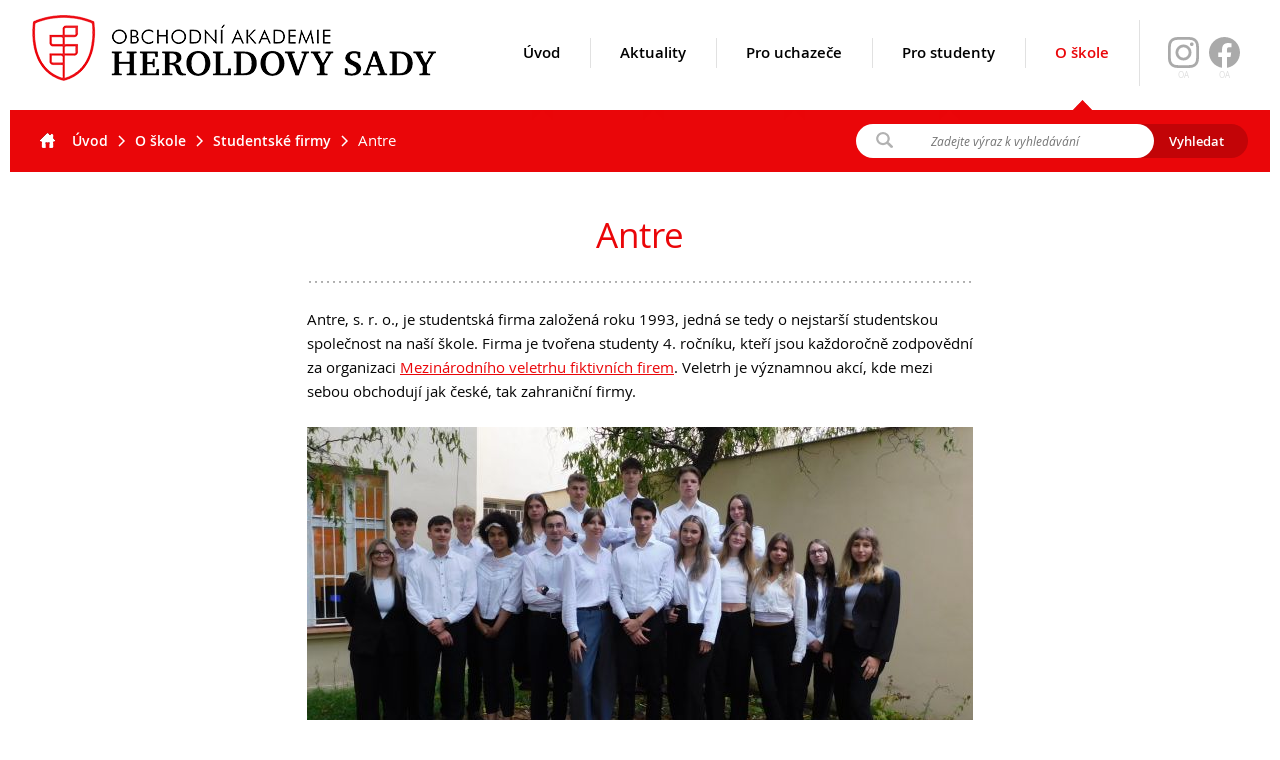

--- FILE ---
content_type: text/html; charset=UTF-8
request_url: https://www.heroldovysady.cz/antre
body_size: 4280
content:
<!DOCTYPE html><html lang="cs_CZ"><head>
	<meta http-equiv="Content-Type" content="text/html; charset=UTF-8" />
	<title></title>
	<meta name="description" content="">
		<meta property="og:title" content="" />
	<meta property="og:type" content="website" />
	<meta property="og:url" content="http://www.heroldovysady.cz/antre" />
	<meta property="og:image" content="" />
	<meta property="og:locale" content="cs_CZ" />
	<meta name="viewport" content="width=640" />
	<link href="/img/favicon64.png" type="image/png" rel="icon"/>	
	<link	href="/css/all.css?v=2025-12-05.1" type="text/css" rel="Stylesheet"/>
	<script src="/js/all.js?v=2025-12-05.1" type="text/javascript"  ></script>
		<script type="text/javascript"  >__root = '/';__domain = 'www.heroldovysady.cz'; __admin = false; __mobile = '0'; __jazyk = 'cs';</script>
</head><body id="body"><!-- ROOT PAGE BODY ================================================ -->
	<header	id="target_header"	><div id="header_top"><a id="logo" href="/"><img src="/img/obchodni-akademie-Heroldovy-sady-inline.png" alt="Obchodní akademie Heroldovy Sady" /></a><a id="show_menu" onclick="$('#menu').toggleClass('show');"></a><a class="facebook" target="_blank" href="https://www.facebook.com/heroldovysady">OA</a><a class="facebook instagram" target="_blank" href="https://www.instagram.com/oa_heroldovysady">OA</a><ul id="menu"><li><a href="/"><em></em>Úvod</a></li><li><a href="/aktuality"><em></em>Aktuality</a><span id="submenu_68"><span><strong>Aktuality</strong></span><ul><li class=""><a href="/vyroci-skoly-pozvanka">Výročí školy – pozvánka</a></li></ul></span></li><li><a><em></em>Pro uchazeče</a><span id="submenu_1196"><span><strong>Pro uchazeče</strong></span><ul><li class=""><a href="/den-otevrenych-dveri">Den otevřených dveří</a></li><li class=""><a href="/lyceum">Lyceum – LY (nástupce programu EVA)</a></li><li class=""><a href="/ekonomicke-lyceum">Ekonomické lyceum – EL</a></li><li class=""><a href="/obchodni-akademie">Obchodní akademie – OA</a></li><li class=""><a href="/o-nas">O nás</a></li><li class=""><a href="/ucebni-plan">Učební plány a ŠVP</a></li></ul></span></li><li><a><em></em>Pro studenty</a><span id="submenu_1824"><span><strong>Pro studenty</strong></span><ul><li class=""><a href="/maturitni-zkousky">Maturitní zkoušky</a></li><li class=" sub"><a href="/zajmove-aktivity">Zájmové aktivity</a><ul><li><a href="/fotoklub">FotoKlub</a></li><li><a href="/klub-mladeho-divaka">Klub mladého diváka</a></li><li><a href="/skolni-knihovna">Školní knihovna</a></li><li><a href="/spolek-herold">Spolek Herold</a></li><li><a href="/turisticky-krouzek">Turistický kroužek</a></li></ul></li><li class=""><a href="/ze-zivota-skoly">Ze života školy</a></li><li class=""><a href="/skolni-poradensky-tym">Školní poradenský tým</a></li><li class=""><a href="/skolni-dokumenty">Dokumenty</a></li><li class=""><a href="/uzitecne-odkazy">Užitečné odkazy</a></li><li class=" sub"><a href="/mezinarodni-spoluprace">Mezinárodní spolupráce</a><ul><li><a href="/exkurze-do-polska">Exkurze do Polska</a></li><li><a href="/erasmus">Erasmus+</a></li><li><a href="/cesty-nemecko">Cesty do Německa</a></li><li><a href="/vzdelavaci-zajezd-do-spanelska">Vzdělávací zájezd do Španělska</a></li></ul></li><li class=""><a href="/dofe">DofE</a></li><li class=""><a href="/sekce-tev">Sekce TEV</a></li><li class=""><a href="/podcast-future-on">Podcast Future On</a></li></ul></span></li><li class="selected"><a href="/o-skole"><em></em>O škole</a><span id="submenu_1179"><span><strong>O škole</strong></span><ul><li class=""><a href="/kontakty">Kontakty</a></li><li class=" sub"><a href="/lide-x">Lidé</a><ul><li><a href="/skolska-rada">Školská rada</a></li><li><a href="/kontakty#pedagogicky-sbor">Pedagogický sbor</a></li><li><a href="/vychovna-poradkyne">Výchovná a kariérní poradkyně</a></li><li><a href="/metodicka-prevence">Metodička prevence</a></li><li><a href="/psycholozka-ppp">Psycholog PPP</a></li></ul></li><li class=" sub"><a href="/uspechy-studentu-x">Úspěchy studentů</a><ul><li><a href="/souteze">Soutěže</a></li><li><a href="/1202-vrsovicky-lev">Vršovický lev</a></li></ul></li><li class=" selected sub"><a href="/studentske-firmy-x">Studentské firmy</a><ul><li><a href="/evento">Evento</a></li><li><a href="/31-mezinarodni-veletrh">31. mezinárodní veletrh FIF</a></li><li class="selected"><a href="/antre">Antre</a></li><li><a href="/mediaart">MediaArt</a></li><li><a href="/osaka">Osaka</a></li><li><a href="/ja-studentska-firma">JA Studentská firma</a></li></ul></li><li class=""><a href="https://heroldovysady.pano3d.cz/" target="_blank">Virtuální prohlídka</a></li><li class=" sub"><a href="/historie-a-soucasnost">Historie a současnost</a><ul><li><a href="/historie">Historie</a></li><li><a href="/predmety">Předměty</a></li><li><a href="/fakultni-cvicna-skola">Fakultní cvičná škola</a></li><li><a href="/projekty-2019-4-25">Projekty a povinná publicita</a></li><li><a href="/street-law">Street Law</a></li><li><a href="/partneri-skoly">Partneři školy</a></li></ul></li><li class=""><a href="/vyrocni-zpravy">Výroční zprávy</a></li><li class=""><a href="/inspekcni-zpravy">Inspekční zprávy</a></li><li class=""><a href="/povinne-zverejnovane-udaje">Povinně zveřejňované údaje</a></li><li class=""><a href="/ochrana-oznamovatelu">Ochrana oznamovatelů</a></li><li class=""><a href="/gdpr">GDPR</a></li></ul></span></li></ul></div><div id="header_bottom"><ul class="breadcrumbs"><li class="home"><a href="/"><em></em>Úvod</a></li><li><a href="/o-skole">O škole</a></li><li><a href="/studentske-firmy-x">Studentské firmy</a></li><li>Antre</li></ul><form action="/search" method="post"><input name="query" value="" placeholder="Zadejte výraz k vyhledávání" /><input type="submit" value="Vyhledat" /></form></div><script>function afterload_header(){ 
	//	UPRAVA SIRKY ROZBALOVACIHO MENU
	/*	$('#menu > li').each(function(){
		var max_w = 0; if($('li.sub',this).length > 0) $('li.sub > ul > li',this).each(function(){ max_w = Math.max(max_w,$(this).outerWidth()); });
		var span_w = $('>span>span',this).outerWidth()+$('>span>ul',this).outerWidth()+max_w+1;
		$('>span',this).width(span_w);
	}); */
}</script></header>
	<div 	id="target_main" 	><div class="wrapper wrapper_article wrapper_layout_1"><h1>Antre</h1><div class="main_text"><p>Antre, s. r. o., je studentská firma založená roku 1993, jedná se tedy o&nbsp;nejstarší studentskou společnost na naší škole. Firma je tvořena studenty&nbsp;4.&nbsp;ročníku, kteří jsou každoročně zodpovědní za organizaci <a href="https://heroldovysady.cz/31-mezinarodni-veletrh">Mezinárodního veletrhu fiktivních firem</a>. Veletrh je významnou akcí, kde mezi sebou obchodují jak české, tak zahraniční firmy.</p>
<figure><img src="/images/intext/2349/antre2025.45e6.jpg" alt="" />
<figcaption></figcaption>
</figure>
<p>V roce 2026 proběhne 31.&nbsp;ročník Mezinárodního veletrhu fiktivních firem, a&nbsp;to ve dnech 18.&nbsp;až 20.&nbsp;března na Výstavišti Praha-Holešovice.</p>
<p>Veletrh tradičně probíhá pod záštitou Ministerstva školství, mládeže a&nbsp;tělovýchovy ČR, primátora a&nbsp;radních Magistrátu hlavního města Prahy. Partnerem veletrhu je Centrum fiktivních firem při Národním pedagogickém institutu.</p>
<p>Veletrh by se nemohl uskutečnit bez podpory mnoha sponzorů, mezi které patří např. účetní firma Apogeo, KPMG Česká republika,&nbsp;s.&nbsp;r.&nbsp;o., Eduko nakladatelství, s.&nbsp;r.&nbsp;o.,&nbsp; Samsung Electronics Czech and Slovak,&nbsp;s.&nbsp;r.&nbsp;o., KAMDU, T-Mobile Czech Republic,&nbsp;a.&nbsp;s., CANON&nbsp;CZ,&nbsp;s.&nbsp;r.&nbsp;o.</p>
<p>Další potřebné informace o&nbsp;studentské firmě Antre, s.&nbsp;r.&nbsp;o., seznam všech sponzorů a&nbsp;aktuální novinky o&nbsp;připravovaném 31. mezinárodním veletrhu fiktivních firem najdete na webových stránkách&nbsp;<a href="http://www.antreprague.cz" target="_blank">www.antreprague.cz</a>.&nbsp;</p></div><br class="cb" /></div><div class="wrapper wrapper_images"><a class="foto" href="/images/full/2349/antre2025.45e6.jpg" rel="imagebox[]" title=""><img src="/images/fotky/2349/antre2025.45e6.jpg" alt="" /></a></div><script>function afterload_main(){
}</script></div>
	<footer	id="target_footer"	><div id="footer_red"><div class="left"><p>Chcete nás kontaktovat?</p></div><div class="wrapper"><p><span class="footer_tel"><span>Zavolejte nám: </span><a class="tel" href="tel:271742313"><em></em>271 742 313</a></span><span class="footer_mail"><span>Napište nám: </span><a class="mail" href="mailto:skola@heroldovysady.cz"><em></em>skola@heroldovysady.cz</a></span></p></div></div><div class="wrapper"><div class="column"><h4><a>Pro uchazeče</a></h4><p><a href="/den-otevrenych-dveri">Den otevřených dveří</a><br /><a href="/lyceum">Lyceum – LY (nástupce programu EVA)</a><br /><a href="/ekonomicke-lyceum">Ekonomické lyceum – EL</a><br /><a href="/obchodni-akademie">Obchodní akademie – OA</a><br /><a href="/o-nas">O nás</a><br /><a href="/ucebni-plan">Učební plány a ŠVP</a><br /></p></div><div class="column"><h4><a>Pro studenty</a></h4><p><a href="/maturitni-zkousky">Maturitní zkoušky</a><br /><a href="/zajmove-aktivity">Zájmové aktivity</a><br /><a href="/ze-zivota-skoly">Ze života školy</a><br /><a href="/skolni-poradensky-tym">Školní poradenský tým</a><br /><a href="/skolni-dokumenty">Dokumenty</a><br /><a href="/uzitecne-odkazy">Užitečné odkazy</a><br /><a href="/mezinarodni-spoluprace">Mezinárodní spolupráce</a><br /><a href="/dofe">DofE</a><br /><a href="/sekce-tev">Sekce TEV</a><br /><a href="/podcast-future-on">Podcast Future On</a><br /></p></div><div class="column"><h4><a href="/o-skole">O škole</a></h4><p><a href="/kontakty">Kontakty</a><br /><a href="/lide-x">Lidé</a><br /><a href="/uspechy-studentu-x">Úspěchy studentů</a><br /><a href="/studentske-firmy-x">Studentské firmy</a><br /><a href="https://heroldovysady.pano3d.cz/" target="_blank">Virtuální prohlídka</a><br /><a href="/historie-a-soucasnost">Historie a současnost</a><br /><a href="/vyrocni-zpravy">Výroční zprávy</a><br /><a href="/inspekcni-zpravy">Inspekční zprávy</a><br /><a href="/povinne-zverejnovane-udaje">Povinně zveřejňované údaje</a><br /><a href="/ochrana-oznamovatelu">Ochrana oznamovatelů</a><br /><a href="/gdpr">GDPR</a><br /></p></div><div class="column"><p><strong>Zřizovatel</strong><br />Hlavní město Praha</p><a class="praha" href="http://www.praha.eu"><img src="/img/hlavni-mesto-praha.png" alt="Hlavní město Praha" /></a></div></div><div id="footer_bottom"><div class="wrapper"><a class="button up" onclick="scroll_to(0);"></a><p>Všechna práva vyhrazena © 2017 – <strong>Obchodní akademie, Praha 10, Heroldovy sady 1</strong></p></div></div><script>function afterload_footer(){
}</script></footer>
	<div id="target_modal"></div>
	<div id="target_blind"></div>
<!-- /ROOT PAGE BODY ================================================ -->
	<script>function afterloads(){
		 try{ afterload_header(); }catch(e){ } 
 try{ afterload_main(); }catch(e){ } 
 try{ afterload_footer(); }catch(e){ } 
	}</script>
	<script>
	/*
		(function(i,s,o,g,r,a,m){i['GoogleAnalyticsObject']=r;i[r]=i[r]||function(){
		(i[r].q=i[r].q||[]).push(arguments)},i[r].l=1*new Date();a=s.createElement(o),
		m=s.getElementsByTagName(o)[0];a.async=1;a.src=g;m.parentNode.insertBefore(a,m)
		})(window,document,'script','https://www.google-analytics.com/analytics.js','ga');
		ga('create', 'UA-85517054-1', 'auto');
		ga('send', 'pageview'); */
	</script>
	<!-- Global site tag (gtag.js) - Google Analytics -->
	<script async src="https://www.googletagmanager.com/gtag/js?id=UA-178517292-2"></script>
	<script>
		window.dataLayer = window.dataLayer || [];
		function gtag(){dataLayer.push(arguments);}
		gtag('consent', 'default', {'analytics_storage': 'denied', 'ad_storage': 'denied'}); 
		gtag('js', new Date());
		gtag('config', 'UA-178517292-2');
	</script>
</body></html>

--- FILE ---
content_type: text/css; charset=utf-8
request_url: https://www.heroldovysady.cz/css/all.css?v=2025-12-05.1
body_size: 18108
content:
/*
    Colorbox Core Style:
    The following CSS is consistent between example themes and should not be altered.
*/
#colorbox, #cboxOverlay, #cboxWrapper{position:absolute; top:0; left:0; z-index:9999; overflow:hidden; -webkit-transform: translate3d(0,0,0);}
#cboxWrapper {max-width:none;}
#cboxOverlay{position:fixed; width:100%; height:100%;}
#cboxMiddleLeft, #cboxBottomLeft{clear:left;}
#cboxContent{position:relative;}
#cboxLoadedContent{overflow:auto; -webkit-overflow-scrolling: touch;}
#cboxTitle{margin:0;}
#cboxLoadingOverlay, #cboxLoadingGraphic{position:absolute; top:0; left:0; width:100%; height:100%;}
#cboxPrevious, #cboxNext, #cboxClose, #cboxSlideshow{cursor:pointer;}
.cboxPhoto{float:left; margin:auto; border:0; display:block; max-width:none; -ms-interpolation-mode:bicubic;}
.cboxIframe{width:100%; height:100%; display:block; border:0; padding:0; margin:0;}
#colorbox, #cboxContent, #cboxLoadedContent{box-sizing:content-box; -moz-box-sizing:content-box; -webkit-box-sizing:content-box;}

/* 
    User Style:
    Change the following styles to modify the appearance of Colorbox.  They are
    ordered & tabbed in a way that represents the nesting of the generated HTML.
*/
#cboxOverlay{background:#fff; opacity: 0.9; filter: alpha(opacity = 90);}
#colorbox{outline:0;}
    #cboxContent{margin-top:32px; overflow:visible; background:#000;}
        .cboxIframe{background:#fff;}
        #cboxError{padding:50px; border:1px solid #ccc;}
        #cboxLoadedContent{background:#000; padding:1px;}
        #cboxLoadingGraphic{background:url('../img/loading.gif') no-repeat center center;}
        #cboxLoadingOverlay{background:#000;}
        #cboxTitle{position:absolute; top:-22px; left:0; color:#000;}
        #cboxCurrent{position:absolute; top:-22px; right:205px; text-indent:-9999px;}

        /* these elements are buttons, and may need to have additional styles reset to avoid unwanted base styles */
        #cboxPrevious, #cboxNext, #cboxSlideshow, #cboxClose {border:0; padding:0; margin:0; overflow:visible; text-indent:-9999px; width:20px; height:20px; position:absolute; top:-20px; background:url('../img/controls.png') no-repeat 0 0;}
        
        /* avoid outlines on :active (mouseclick), but preserve outlines on :focus (tabbed navigating) */
        #cboxPrevious:active, #cboxNext:active, #cboxSlideshow:active, #cboxClose:active {outline:0;}

        #cboxPrevious{background-position:0px 0px; right:44px;}
        #cboxPrevious:hover{background-position:0px -25px;}
        #cboxNext{background-position:-25px 0px; right:22px;}
        #cboxNext:hover{background-position:-25px -25px;}
        #cboxClose{background-position:-50px 0px; right:0;}
        #cboxClose:hover{background-position:-50px -25px;}
        .cboxSlideshow_on #cboxPrevious, .cboxSlideshow_off #cboxPrevious{right:66px;}
        .cboxSlideshow_on #cboxSlideshow{background-position:-75px -25px; right:44px;}
        .cboxSlideshow_on #cboxSlideshow:hover{background-position:-100px -25px;}
        .cboxSlideshow_off #cboxSlideshow{background-position:-100px 0px; right:44px;}
        .cboxSlideshow_off #cboxSlideshow:hover{background-position:-75px -25px;}
/*
 * jQuery UI CSS Framework 1.8.11
 *
 * Copyright 2011, AUTHORS.txt (http://jqueryui.com/about)
 * Dual licensed under the MIT or GPL Version 2 licenses.
 * http://jquery.org/license
 *
 * http://docs.jquery.com/UI/Theming/API
 */

/* Layout helpers
----------------------------------*/
.ui-helper-hidden { display: none; }
.ui-helper-hidden-accessible { position: absolute !important; clip: rect(1px 1px 1px 1px); clip: rect(1px,1px,1px,1px); }
.ui-helper-reset { margin: 0; padding: 0; border: 0; outline: 0; line-height: 1.3; text-decoration: none; font-size: 100%; list-style: none; }
.ui-helper-clearfix:after { content: "."; display: block; height: 0; clear: both; visibility: hidden; }
.ui-helper-clearfix { display: inline-block; }
/* required comment for clearfix to work in Opera \*/
* html .ui-helper-clearfix { height:1%; }
.ui-helper-clearfix { display:block; }
/* end clearfix */
.ui-helper-zfix { width: 100%; height: 100%; top: 0; left: 0; position: absolute; opacity: 0; filter:Alpha(Opacity=0); }


/* Interaction Cues
----------------------------------*/
.ui-state-disabled { cursor: default !important; }


/* Icons
----------------------------------*/

/* states and images */
.ui-icon { display: block; text-indent: -99999px; overflow: hidden; background-repeat: no-repeat; }


/* Misc visuals
----------------------------------*/

/* Overlays */
.ui-widget-overlay { position: absolute; top: 0; left: 0; width: 100%; height: 100%; }


/*
 * jQuery UI CSS Framework 1.8.11
 *
 * Copyright 2011, AUTHORS.txt (http://jqueryui.com/about)
 * Dual licensed under the MIT or GPL Version 2 licenses.
 * http://jquery.org/license
 *
 * http://docs.jquery.com/UI/Theming/API
 *
 * To view and modify this theme, visit http://jqueryui.com/themeroller/?ffDefault=Trebuchet%20MS,%20Tahoma,%20Verdana,%20Arial,%20sans-serif&fwDefault=bold&fsDefault=1.1em&cornerRadius=4px&bgColorHeader=f6a828&bgTextureHeader=12_gloss_wave.png&bgImgOpacityHeader=35&borderColorHeader=e78f08&fcHeader=ffffff&iconColorHeader=ffffff&bgColorContent=eeeeee&bgTextureContent=03_highlight_soft.png&bgImgOpacityContent=100&borderColorContent=dddddd&fcContent=333333&iconColorContent=222222&bgColorDefault=f6f6f6&bgTextureDefault=02_glass.png&bgImgOpacityDefault=100&borderColorDefault=cccccc&fcDefault=1c94c4&iconColorDefault=ef8c08&bgColorHover=fdf5ce&bgTextureHover=02_glass.png&bgImgOpacityHover=100&borderColorHover=fbcb09&fcHover=c77405&iconColorHover=ef8c08&bgColorActive=ffffff&bgTextureActive=02_glass.png&bgImgOpacityActive=65&borderColorActive=fbd850&fcActive=eb8f00&iconColorActive=ef8c08&bgColorHighlight=ffe45c&bgTextureHighlight=03_highlight_soft.png&bgImgOpacityHighlight=75&borderColorHighlight=fed22f&fcHighlight=363636&iconColorHighlight=228ef1&bgColorError=b81900&bgTextureError=08_diagonals_thick.png&bgImgOpacityError=18&borderColorError=cd0a0a&fcError=ffffff&iconColorError=ffd27a&bgColorOverlay=666666&bgTextureOverlay=08_diagonals_thick.png&bgImgOpacityOverlay=20&opacityOverlay=50&bgColorShadow=000000&bgTextureShadow=01_flat.png&bgImgOpacityShadow=10&opacityShadow=20&thicknessShadow=5px&offsetTopShadow=-5px&offsetLeftShadow=-5px&cornerRadiusShadow=5px
 */


/* Component containers
----------------------------------*/
.ui-widget { font-family: Arial; font-size: 12px; }
.ui-widget .ui-widget { font-size: 11px; }
.ui-widget input, .ui-widget select, .ui-widget textarea, .ui-widget button { font-family: Arial; font-size: 12px; }
.ui-widget-content { border: 1px solid #dddddd; background-color:#ffffff;  color: #000; }
.ui-widget-content a { color: #333333; }
.ui-widget-header { font-weight: bold;  }
.ui-widget-header a { color: #ffffff; }

/* Interaction states
----------------------------------*/
.ui-state-default, .ui-widget-content .ui-state-default, .ui-widget-header .ui-state-default { border: 1px solid #cccccc; font-weight: bold; color: #1c94c4; }
.ui-state-default a, .ui-state-default a:link, .ui-state-default a:visited { color: #1c94c4; text-decoration: none; }
.ui-state-hover, .ui-widget-content .ui-state-hover, .ui-widget-header .ui-state-hover, .ui-state-focus, .ui-widget-content .ui-state-focus, .ui-widget-header .ui-state-focus { background: #000; font-weight: bold; color: #c6a675; }
.ui-state-hover a, .ui-state-hover a:hover { color: #c77405; text-decoration: none; }
.ui-state-active, .ui-widget-content .ui-state-active, .ui-widget-header .ui-state-active { border: 1px solid #fbd850; background: #ffffff url('../img/ui-bg_glass_65_ffffff_1x400.png') 50% 50% repeat-x; font-weight: bold; color: #eb8f00; }
.ui-state-active a, .ui-state-active a:link, .ui-state-active a:visited { color: #eb8f00; text-decoration: none; }
.ui-widget :active { outline: none; }

/* Interaction Cues
----------------------------------*/
.ui-state-highlight, .ui-widget-content .ui-state-highlight, .ui-widget-header .ui-state-highlight  { background: #ffe45c url('../img/ui-bg_highlight-soft_75_ffe45c_1x100.png') 50% top repeat-x; color: #363636; }
.ui-state-highlight a, .ui-widget-content .ui-state-highlight a,.ui-widget-header .ui-state-highlight a { color: #363636; }
.ui-state-error, .ui-widget-content .ui-state-error, .ui-widget-header .ui-state-error {border: 1px solid #cd0a0a; background: #b81900 url('../img/ui-bg_diagonals-thick_18_b81900_40x40.png') 50% 50% repeat; color: #ffffff; }
.ui-state-error a, .ui-widget-content .ui-state-error a, .ui-widget-header .ui-state-error a { color: #ffffff; }
.ui-state-error-text, .ui-widget-content .ui-state-error-text, .ui-widget-header .ui-state-error-text { color: #ffffff; }
.ui-priority-primary, .ui-widget-content .ui-priority-primary, .ui-widget-header .ui-priority-primary { font-weight: bold; }
.ui-priority-secondary, .ui-widget-content .ui-priority-secondary,  .ui-widget-header .ui-priority-secondary { opacity: .7; filter:Alpha(Opacity=70); font-weight: normal; }
.ui-state-disabled, .ui-widget-content .ui-state-disabled, .ui-widget-header .ui-state-disabled { opacity: .35; filter:Alpha(Opacity=35); background-image: none; }

/* Icons
----------------------------------*/

/* states and images */
.ui-icon { width: 16px; height: 16px; background-image: url('../img/ui-icons_000000_256x240.png'); }
.ui-widget-content .ui-icon {background-image: url('../img/ui-icons_000000_256x240.png'); }
.ui-widget-header .ui-icon {background-image: url('../img/ui-icons_000000_256x240.png'); }
.ui-state-default .ui-icon { background-image: url('../img/ui-icons_000000_256x240.png'); }
.ui-state-hover .ui-icon, .ui-state-focus .ui-icon {background-image: url('../img/ui-icons_ffffff_256x240.png'); }
.ui-state-active .ui-icon {background-image: url('../img/ui-icons_ffffff_256x240.png'); }
.ui-state-highlight .ui-icon {background-image: url('../img/ui-icons_ffffff_256x240.png'); }
.ui-state-error .ui-icon, .ui-state-error-text .ui-icon {background-image: url('../img/ui-icons_ffffff_256x240.png'); }

/* positioning */
.ui-icon-carat-1-n { background-position: 0 0; }
.ui-icon-carat-1-ne { background-position: -16px 0; }
.ui-icon-carat-1-e { background-position: -32px 0; }
.ui-icon-carat-1-se { background-position: -48px 0; }
.ui-icon-carat-1-s { background-position: -64px 0; }
.ui-icon-carat-1-sw { background-position: -80px 0; }
.ui-icon-carat-1-w { background-position: -96px 0; }
.ui-icon-carat-1-nw { background-position: -112px 0; }
.ui-icon-carat-2-n-s { background-position: -128px 0; }
.ui-icon-carat-2-e-w { background-position: -144px 0; }
.ui-icon-triangle-1-n { background-position: 0 -16px; }
.ui-icon-triangle-1-ne { background-position: -16px -16px; }
.ui-icon-triangle-1-e { background-position: -32px -16px; }
.ui-icon-triangle-1-se { background-position: -48px -16px; }
.ui-icon-triangle-1-s { background-position: -64px -16px; }
.ui-icon-triangle-1-sw { background-position: -80px -16px; }
.ui-icon-triangle-1-w { background-position: -96px -16px; }
.ui-icon-triangle-1-nw { background-position: -112px -16px; }
.ui-icon-triangle-2-n-s { background-position: -128px -16px; }
.ui-icon-triangle-2-e-w { background-position: -144px -16px; }
.ui-icon-arrow-1-n { background-position: 0 -32px; }
.ui-icon-arrow-1-ne { background-position: -16px -32px; }
.ui-icon-arrow-1-e { background-position: -32px -32px; }
.ui-icon-arrow-1-se { background-position: -48px -32px; }
.ui-icon-arrow-1-s { background-position: -64px -32px; }
.ui-icon-arrow-1-sw { background-position: -80px -32px; }
.ui-icon-arrow-1-w { background-position: -96px -32px; }
.ui-icon-arrow-1-nw { background-position: -112px -32px; }
.ui-icon-arrow-2-n-s { background-position: -128px -32px; }
.ui-icon-arrow-2-ne-sw { background-position: -144px -32px; }
.ui-icon-arrow-2-e-w { background-position: -160px -32px; }
.ui-icon-arrow-2-se-nw { background-position: -176px -32px; }
.ui-icon-arrowstop-1-n { background-position: -192px -32px; }
.ui-icon-arrowstop-1-e { background-position: -208px -32px; }
.ui-icon-arrowstop-1-s { background-position: -224px -32px; }
.ui-icon-arrowstop-1-w { background-position: -240px -32px; }
.ui-icon-arrowthick-1-n { background-position: 0 -48px; }
.ui-icon-arrowthick-1-ne { background-position: -16px -48px; }
.ui-icon-arrowthick-1-e { background-position: -32px -48px; }
.ui-icon-arrowthick-1-se { background-position: -48px -48px; }
.ui-icon-arrowthick-1-s { background-position: -64px -48px; }
.ui-icon-arrowthick-1-sw { background-position: -80px -48px; }
.ui-icon-arrowthick-1-w { background-position: -96px -48px; }
.ui-icon-arrowthick-1-nw { background-position: -112px -48px; }
.ui-icon-arrowthick-2-n-s { background-position: -128px -48px; }
.ui-icon-arrowthick-2-ne-sw { background-position: -144px -48px; }
.ui-icon-arrowthick-2-e-w { background-position: -160px -48px; }
.ui-icon-arrowthick-2-se-nw { background-position: -176px -48px; }
.ui-icon-arrowthickstop-1-n { background-position: -192px -48px; }
.ui-icon-arrowthickstop-1-e { background-position: -208px -48px; }
.ui-icon-arrowthickstop-1-s { background-position: -224px -48px; }
.ui-icon-arrowthickstop-1-w { background-position: -240px -48px; }
.ui-icon-arrowreturnthick-1-w { background-position: 0 -64px; }
.ui-icon-arrowreturnthick-1-n { background-position: -16px -64px; }
.ui-icon-arrowreturnthick-1-e { background-position: -32px -64px; }
.ui-icon-arrowreturnthick-1-s { background-position: -48px -64px; }
.ui-icon-arrowreturn-1-w { background-position: -64px -64px; }
.ui-icon-arrowreturn-1-n { background-position: -80px -64px; }
.ui-icon-arrowreturn-1-e { background-position: -96px -64px; }
.ui-icon-arrowreturn-1-s { background-position: -112px -64px; }
.ui-icon-arrowrefresh-1-w { background-position: -128px -64px; }
.ui-icon-arrowrefresh-1-n { background-position: -144px -64px; }
.ui-icon-arrowrefresh-1-e { background-position: -160px -64px; }
.ui-icon-arrowrefresh-1-s { background-position: -176px -64px; }
.ui-icon-arrow-4 { background-position: 0 -80px; }
.ui-icon-arrow-4-diag { background-position: -16px -80px; }
.ui-icon-extlink { background-position: -32px -80px; }
.ui-icon-newwin { background-position: -48px -80px; }
.ui-icon-refresh { background-position: -64px -80px; }
.ui-icon-shuffle { background-position: -80px -80px; }
.ui-icon-transfer-e-w { background-position: -96px -80px; }
.ui-icon-transferthick-e-w { background-position: -112px -80px; }
.ui-icon-folder-collapsed { background-position: 0 -96px; }
.ui-icon-folder-open { background-position: -16px -96px; }
.ui-icon-document { background-position: -32px -96px; }
.ui-icon-document-b { background-position: -48px -96px; }
.ui-icon-note { background-position: -64px -96px; }
.ui-icon-mail-closed { background-position: -80px -96px; }
.ui-icon-mail-open { background-position: -96px -96px; }
.ui-icon-suitcase { background-position: -112px -96px; }
.ui-icon-comment { background-position: -128px -96px; }
.ui-icon-person { background-position: -144px -96px; }
.ui-icon-print { background-position: -160px -96px; }
.ui-icon-trash { background-position: -176px -96px; }
.ui-icon-locked { background-position: -192px -96px; }
.ui-icon-unlocked { background-position: -208px -96px; }
.ui-icon-bookmark { background-position: -224px -96px; }
.ui-icon-tag { background-position: -240px -96px; }
.ui-icon-home { background-position: 0 -112px; }
.ui-icon-flag { background-position: -16px -112px; }
.ui-icon-calendar { background-position: -32px -112px; }
.ui-icon-cart { background-position: -48px -112px; }
.ui-icon-pencil { background-position: -64px -112px; }
.ui-icon-clock { background-position: -80px -112px; }
.ui-icon-disk { background-position: -96px -112px; }
.ui-icon-calculator { background-position: -112px -112px; }
.ui-icon-zoomin { background-position: -128px -112px; }
.ui-icon-zoomout { background-position: -144px -112px; }
.ui-icon-search { background-position: -160px -112px; }
.ui-icon-wrench { background-position: -176px -112px; }
.ui-icon-gear { background-position: -192px -112px; }
.ui-icon-heart { background-position: -208px -112px; }
.ui-icon-star { background-position: -224px -112px; }
.ui-icon-link { background-position: -240px -112px; }
.ui-icon-cancel { background-position: 0 -128px; }
.ui-icon-plus { background-position: -16px -128px; }
.ui-icon-plusthick { background-position: -32px -128px; }
.ui-icon-minus { background-position: -48px -128px; }
.ui-icon-minusthick { background-position: -64px -128px; }
.ui-icon-close { background-position: -80px -128px; }
.ui-icon-closethick { background-position: -96px -128px; }
.ui-icon-key { background-position: -112px -128px; }
.ui-icon-lightbulb { background-position: -128px -128px; }
.ui-icon-scissors { background-position: -144px -128px; }
.ui-icon-clipboard { background-position: -160px -128px; }
.ui-icon-copy { background-position: -176px -128px; }
.ui-icon-contact { background-position: -192px -128px; }
.ui-icon-image { background-position: -208px -128px; }
.ui-icon-video { background-position: -224px -128px; }
.ui-icon-script { background-position: -240px -128px; }
.ui-icon-alert { background-position: 0 -144px; }
.ui-icon-info { background-position: -16px -144px; }
.ui-icon-notice { background-position: -32px -144px; }
.ui-icon-help { background-position: -48px -144px; }
.ui-icon-check { background-position: -64px -144px; }
.ui-icon-bullet { background-position: -80px -144px; }
.ui-icon-radio-off { background-position: -96px -144px; }
.ui-icon-radio-on { background-position: -112px -144px; }
.ui-icon-pin-w { background-position: -128px -144px; }
.ui-icon-pin-s { background-position: -144px -144px; }
.ui-icon-play { background-position: 0 -160px; }
.ui-icon-pause { background-position: -16px -160px; }
.ui-icon-seek-next { background-position: -32px -160px; }
.ui-icon-seek-prev { background-position: -48px -160px; }
.ui-icon-seek-end { background-position: -64px -160px; }
.ui-icon-seek-start { background-position: -80px -160px; }
/* ui-icon-seek-first is deprecated, use ui-icon-seek-start instead */
.ui-icon-seek-first { background-position: -80px -160px; }
.ui-icon-stop { background-position: -96px -160px; }
.ui-icon-eject { background-position: -112px -160px; }
.ui-icon-volume-off { background-position: -128px -160px; }
.ui-icon-volume-on { background-position: -144px -160px; }
.ui-icon-power { background-position: 0 -176px; }
.ui-icon-signal-diag { background-position: -16px -176px; }
.ui-icon-signal { background-position: -32px -176px; }
.ui-icon-battery-0 { background-position: -48px -176px; }
.ui-icon-battery-1 { background-position: -64px -176px; }
.ui-icon-battery-2 { background-position: -80px -176px; }
.ui-icon-battery-3 { background-position: -96px -176px; }
.ui-icon-circle-plus { background-position: 0 -192px; }
.ui-icon-circle-minus { background-position: -16px -192px; }
.ui-icon-circle-close { background-position: -32px -192px; }
.ui-icon-circle-triangle-e { background-position: -48px -192px; }
.ui-icon-circle-triangle-s { background-position: -64px -192px; }
.ui-icon-circle-triangle-w { background-position: -80px -192px; }
.ui-icon-circle-triangle-n { background-position: -96px -192px; }
.ui-icon-circle-arrow-e { background-position: -112px -192px; }
.ui-icon-circle-arrow-s { background-position: -128px -192px; }
.ui-icon-circle-arrow-w { background-position: -144px -192px; }
.ui-icon-circle-arrow-n { background-position: -160px -192px; }
.ui-icon-circle-zoomin { background-position: -176px -192px; }
.ui-icon-circle-zoomout { background-position: -192px -192px; }
.ui-icon-circle-check { background-position: -208px -192px; }
.ui-icon-circlesmall-plus { background-position: 0 -208px; }
.ui-icon-circlesmall-minus { background-position: -16px -208px; }
.ui-icon-circlesmall-close { background-position: -32px -208px; }
.ui-icon-squaresmall-plus { background-position: -48px -208px; }
.ui-icon-squaresmall-minus { background-position: -64px -208px; }
.ui-icon-squaresmall-close { background-position: -80px -208px; }
.ui-icon-grip-dotted-vertical { background-position: 0 -224px; }
.ui-icon-grip-dotted-horizontal { background-position: -16px -224px; }
.ui-icon-grip-solid-vertical { background-position: -32px -224px; }
.ui-icon-grip-solid-horizontal { background-position: -48px -224px; }
.ui-icon-gripsmall-diagonal-se { background-position: -64px -224px; }
.ui-icon-grip-diagonal-se { background-position: -80px -224px; }


/* Misc visuals
----------------------------------*/

/* Corner radius 
.ui-corner-tl { -moz-border-radius-topleft: 4px; -webkit-border-top-left-radius: 4px; border-top-left-radius: 4px; }
.ui-corner-tr { -moz-border-radius-topright: 4px; -webkit-border-top-right-radius: 4px; border-top-right-radius: 4px; }
.ui-corner-bl { -moz-border-radius-bottomleft: 4px; -webkit-border-bottom-left-radius: 4px; border-bottom-left-radius: 4px; }
.ui-corner-br { -moz-border-radius-bottomright: 4px; -webkit-border-bottom-right-radius: 4px; border-bottom-right-radius: 4px; }
.ui-corner-top { -moz-border-radius-topleft: 4px; -webkit-border-top-left-radius: 4px; border-top-left-radius: 4px; -moz-border-radius-topright: 4px; -webkit-border-top-right-radius: 4px; border-top-right-radius: 4px; }
.ui-corner-bottom { -moz-border-radius-bottomleft: 4px; -webkit-border-bottom-left-radius: 4px; border-bottom-left-radius: 4px; -moz-border-radius-bottomright: 4px; -webkit-border-bottom-right-radius: 4px; border-bottom-right-radius: 4px; }
.ui-corner-right {  -moz-border-radius-topright: 4px; -webkit-border-top-right-radius: 4px; border-top-right-radius: 4px; -moz-border-radius-bottomright: 4px; -webkit-border-bottom-right-radius: 4px; border-bottom-right-radius: 4px; }
.ui-corner-left { -moz-border-radius-topleft: 4px; -webkit-border-top-left-radius: 4px; border-top-left-radius: 4px; -moz-border-radius-bottomleft: 4px; -webkit-border-bottom-left-radius: 4px; border-bottom-left-radius: 4px; }
.ui-corner-all { -moz-border-radius: 4px; -webkit-border-radius: 4px; border-radius: 4px; }
*/

/* Overlays */
.ui-widget-overlay { background: #000; opacity: .75; filter:Alpha(Opacity=75); }
.ui-widget-shadow { margin: -5px 0 0 -5px; padding: 5px; background: #000000 url('../img/ui-bg_flat_10_000000_40x100.png') 50% 50% repeat-x; opacity: .20;filter:Alpha(Opacity=20); -moz-border-radius: 5px; -webkit-border-radius: 5px; border-radius: 5px; }/*
 * jQuery UI Resizable 1.8.11
 *
 * Copyright 2011, AUTHORS.txt (http://jqueryui.com/about)
 * Dual licensed under the MIT or GPL Version 2 licenses.
 * http://jquery.org/license
 *
 * http://docs.jquery.com/UI/Resizable#theming
 */
.ui-resizable { position: relative;}
.ui-resizable-handle { position: absolute;font-size: 0.1px;z-index: 99999; display: block;}
.ui-resizable-disabled .ui-resizable-handle, .ui-resizable-autohide .ui-resizable-handle { display: none; }
.ui-resizable-n { cursor: n-resize; height: 7px; width: 100%; top: -5px; left: 0; }
.ui-resizable-s { cursor: s-resize; height: 7px; width: 100%; bottom: -5px; left: 0; }
.ui-resizable-e { cursor: e-resize; width: 7px; right: -5px; top: 0; height: 100%; }
.ui-resizable-w { cursor: w-resize; width: 7px; left: -5px; top: 0; height: 100%; }
.ui-resizable-se { cursor: se-resize; width: 12px; height: 12px; right: 1px; bottom: 1px; }
.ui-resizable-sw { cursor: sw-resize; width: 9px; height: 9px; left: -5px; bottom: -5px; }
.ui-resizable-nw { cursor: nw-resize; width: 9px; height: 9px; left: -5px; top: -5px; }
.ui-resizable-ne { cursor: ne-resize; width: 9px; height: 9px; right: -5px; top: -5px;}/*
 * jQuery UI Selectable 1.8.11
 *
 * Copyright 2011, AUTHORS.txt (http://jqueryui.com/about)
 * Dual licensed under the MIT or GPL Version 2 licenses.
 * http://jquery.org/license
 *
 * http://docs.jquery.com/UI/Selectable#theming
 */
.ui-selectable-helper { position: absolute; z-index: 100; border:1px dotted black; }
/*
 * jQuery UI Accordion 1.8.11
 *
 * Copyright 2011, AUTHORS.txt (http://jqueryui.com/about)
 * Dual licensed under the MIT or GPL Version 2 licenses.
 * http://jquery.org/license
 *
 * http://docs.jquery.com/UI/Accordion#theming
 */
/* IE/Win - Fix animation bug - #4615 */
.ui-accordion { width: 100%; }
.ui-accordion .ui-accordion-header { cursor: pointer; position: relative; margin-top: 1px; zoom: 1; }
.ui-accordion .ui-accordion-li-fix { display: inline; }
.ui-accordion .ui-accordion-header-active { border-bottom: 0 !important; }
.ui-accordion .ui-accordion-header a { display: block; font-size: 1em; padding: .5em .5em .5em .7em; }
.ui-accordion-icons .ui-accordion-header a { padding-left: 2.2em; }
.ui-accordion .ui-accordion-header .ui-icon { position: absolute; left: .5em; top: 50%; margin-top: -8px; }
.ui-accordion .ui-accordion-content { padding: 1em 2.2em; border-top: 0; margin-top: -2px; position: relative; top: 1px; margin-bottom: 2px; overflow: auto; display: none; zoom: 1; }
.ui-accordion .ui-accordion-content-active { display: block; }
/*
 * jQuery UI Autocomplete 1.8.11
 *
 * Copyright 2011, AUTHORS.txt (http://jqueryui.com/about)
 * Dual licensed under the MIT or GPL Version 2 licenses.
 * http://jquery.org/license
 *
 * http://docs.jquery.com/UI/Autocomplete#theming
 */
.ui-autocomplete { position: absolute; cursor: default; }	

/* workarounds */
* html .ui-autocomplete { width:1px; } /* without this, the menu expands to 100% in IE6 */

/*
 * jQuery UI Menu 1.8.11
 *
 * Copyright 2010, AUTHORS.txt (http://jqueryui.com/about)
 * Dual licensed under the MIT or GPL Version 2 licenses.
 * http://jquery.org/license
 *
 * http://docs.jquery.com/UI/Menu#theming
 */
.ui-menu {
	list-style:none;
	padding: 2px;
	margin: 0;
	display:block;
	float: left;
}
.ui-menu .ui-menu {
	margin-top: -3px;
}
.ui-menu .ui-menu-item {
	margin:0;
	padding: 0;
	zoom: 1;
	float: left;
	clear: left;
	width: 100%;
}
.ui-menu .ui-menu-item a {
	text-decoration:none;
	display:block;
	padding:.2em .4em;
	line-height:1.5;
	zoom:1;
}
.ui-menu .ui-menu-item a.ui-state-hover,
.ui-menu .ui-menu-item a.ui-state-active {
	font-weight: normal;
	margin: -1px;
}
/*
 * jQuery UI Button 1.8.11
 *
 * Copyright 2011, AUTHORS.txt (http://jqueryui.com/about)
 * Dual licensed under the MIT or GPL Version 2 licenses.
 * http://jquery.org/license
 *
 * http://docs.jquery.com/UI/Button#theming
 */
.ui-button { display: inline-block; position: relative; padding: 0; margin-right: .1em; text-decoration: none !important; cursor: pointer; text-align: center; zoom: 1; overflow: visible; } /* the overflow property removes extra width in IE */
.ui-button-icon-only { width: 2.2em; } /* to make room for the icon, a width needs to be set here */
button.ui-button-icon-only { width: 2.4em; } /* button elements seem to need a little more width */
.ui-button-icons-only { width: 3.4em; } 
button.ui-button-icons-only { width: 3.7em; } 

/*button text element */
.ui-button .ui-button-text { display: block; line-height: 1.4;  }
.ui-button-text-only .ui-button-text { padding: .4em 1em; }
.ui-button-icon-only .ui-button-text, .ui-button-icons-only .ui-button-text { padding: .4em; text-indent: -9999999px; }
.ui-button-text-icon-primary .ui-button-text, .ui-button-text-icons .ui-button-text { padding: .4em 1em .4em 2.1em; }
.ui-button-text-icon-secondary .ui-button-text, .ui-button-text-icons .ui-button-text { padding: .4em 2.1em .4em 1em; }
.ui-button-text-icons .ui-button-text { padding-left: 2.1em; padding-right: 2.1em; }
/* no icon support for input elements, provide padding by default */
input.ui-button { padding: .4em 1em; }

/*button icon element(s) */
.ui-button-icon-only .ui-icon, .ui-button-text-icon-primary .ui-icon, .ui-button-text-icon-secondary .ui-icon, .ui-button-text-icons .ui-icon, .ui-button-icons-only .ui-icon { position: absolute; top: 50%; margin-top: -8px; }
.ui-button-icon-only .ui-icon { left: 50%; margin-left: -8px; }
.ui-button-text-icon-primary .ui-button-icon-primary, .ui-button-text-icons .ui-button-icon-primary, .ui-button-icons-only .ui-button-icon-primary { left: .5em; }
.ui-button-text-icon-secondary .ui-button-icon-secondary, .ui-button-text-icons .ui-button-icon-secondary, .ui-button-icons-only .ui-button-icon-secondary { right: .5em; }
.ui-button-text-icons .ui-button-icon-secondary, .ui-button-icons-only .ui-button-icon-secondary { right: .5em; }

/*button sets*/
.ui-buttonset { margin-right: 7px; }
.ui-buttonset .ui-button { margin-left: 0; margin-right: -.3em; }

/* workarounds */
button.ui-button::-moz-focus-inner { border: 0; padding: 0; } /* reset extra padding in Firefox */
/*
 * jQuery UI Dialog 1.8.11
 *
 * Copyright 2011, AUTHORS.txt (http://jqueryui.com/about)
 * Dual licensed under the MIT or GPL Version 2 licenses.
 * http://jquery.org/license
 *
 * http://docs.jquery.com/UI/Dialog#theming
 */
.ui-dialog { position: absolute; overflow: hidden; background-color:transparent; border:10px solid rgba(255,255,255,0.1); }
.ui-dialog .ui-dialog-titlebar { padding: 10px; position: relative;  background-color:rgba(255,255,255,.5); }
.ui-dialog .ui-dialog-title { float: left; color:#000; } 
.ui-dialog .ui-dialog-titlebar-close { position: absolute; right: .3em; top: 50%; width: 19px; margin: -10px 0 0 0; padding: 1px; height: 18px; }
.ui-dialog .ui-dialog-titlebar-close span { display: block; margin: 1px; }
.ui-dialog .ui-dialog-titlebar-close:hover, .ui-dialog .ui-dialog-titlebar-close:focus { padding: 0; }
.ui-dialog .ui-dialog-content { position: relative; border: 0;  background: none; overflow: auto; zoom: 1; background-color:#fff; background-color:rgba(255,255,255,0.3); padding:20px 0px 20px 20px; color:#333;}
.ui-dialog .ui-dialog-buttonpane { text-align: left; border-width: 1px 0 0 0; background-image: none; margin: .5em 0 0 0; padding: .3em 1em .5em .4em; }
.ui-dialog .ui-dialog-buttonpane .ui-dialog-buttonset { float: right; }
.ui-dialog .ui-dialog-buttonpane button { margin: .5em .4em .5em 0; cursor: pointer; }
.ui-dialog .ui-resizable-se { width: 14px; height: 14px; right: 3px; bottom: 3px; }
.ui-draggable .ui-dialog-titlebar { cursor: move; }
/*
 * jQuery UI Slider 1.8.11
 *
 * Copyright 2011, AUTHORS.txt (http://jqueryui.com/about)
 * Dual licensed under the MIT or GPL Version 2 licenses.
 * http://jquery.org/license
 *
 * http://docs.jquery.com/UI/Slider#theming
 */
.ui-slider { position: relative; text-align: left; }
.ui-slider .ui-slider-handle { position: absolute; z-index: 2; width: 1.2em; height: 1.2em; cursor: default; }
.ui-slider .ui-slider-range { position: absolute; z-index: 1; font-size: .7em; display: block; border: 0; background-position: 0 0; }

.ui-slider-horizontal { height: .8em; }
.ui-slider-horizontal .ui-slider-handle { top: -.3em; margin-left: -.6em; }
.ui-slider-horizontal .ui-slider-range { top: 0; height: 100%; }
.ui-slider-horizontal .ui-slider-range-min { left: 0; }
.ui-slider-horizontal .ui-slider-range-max { right: 0; }

.ui-slider-vertical { width: .8em; height: 100px; }
.ui-slider-vertical .ui-slider-handle { left: -.3em; margin-left: 0; margin-bottom: -.6em; }
.ui-slider-vertical .ui-slider-range { left: 0; width: 100%; }
.ui-slider-vertical .ui-slider-range-min { bottom: 0; }
.ui-slider-vertical .ui-slider-range-max { top: 0; }/*
 * jQuery UI Tabs 1.8.11
 *
 * Copyright 2011, AUTHORS.txt (http://jqueryui.com/about)
 * Dual licensed under the MIT or GPL Version 2 licenses.
 * http://jquery.org/license
 *
 * http://docs.jquery.com/UI/Tabs#theming
 */
.ui-tabs { position: relative; padding: .2em; zoom: 1; } /* position: relative prevents IE scroll bug (element with position: relative inside container with overflow: auto appear as "fixed") */
.ui-tabs .ui-tabs-nav { margin: 0; padding: .2em .2em 0; }
.ui-tabs .ui-tabs-nav li { list-style: none; float: left; position: relative; top: 1px; margin: 0 .2em 1px 0; border-bottom: 0 !important; padding: 0; white-space: nowrap; }
.ui-tabs .ui-tabs-nav li a { float: left; padding: .5em 1em; text-decoration: none; }
.ui-tabs .ui-tabs-nav li.ui-tabs-selected { margin-bottom: 0; padding-bottom: 1px; }
.ui-tabs .ui-tabs-nav li.ui-tabs-selected a, .ui-tabs .ui-tabs-nav li.ui-state-disabled a, .ui-tabs .ui-tabs-nav li.ui-state-processing a { cursor: text; }
.ui-tabs .ui-tabs-nav li a, .ui-tabs.ui-tabs-collapsible .ui-tabs-nav li.ui-tabs-selected a { cursor: pointer; } /* first selector in group seems obsolete, but required to overcome bug in Opera applying cursor: text overall if defined elsewhere... */
.ui-tabs .ui-tabs-panel { display: block; border-width: 0; padding: 1em 1.4em; background: none; }
.ui-tabs .ui-tabs-hide { display: none !important; }
/*
 * jQuery UI Datepicker 1.8.11
 *
 * Copyright 2011, AUTHORS.txt (http://jqueryui.com/about)
 * Dual licensed under the MIT or GPL Version 2 licenses.
 * http://jquery.org/license
 *
 * http://docs.jquery.com/UI/Datepicker#theming
 */
.ui-datepicker { width: 17em; padding: .2em .2em 0; display: none; z-index:2000 !important;}
.ui-datepicker .ui-datepicker-header { position:relative; padding:.2em 0; }
.ui-datepicker .ui-datepicker-prev, .ui-datepicker .ui-datepicker-next { position:absolute; top: 2px; width: 1.8em; height: 1.8em; }
.ui-datepicker .ui-datepicker-prev-hover, .ui-datepicker .ui-datepicker-next-hover { top: 1px; }
.ui-datepicker .ui-datepicker-prev { left:2px; }
.ui-datepicker .ui-datepicker-next { right:2px; }
.ui-datepicker .ui-datepicker-prev-hover { left:1px; }
.ui-datepicker .ui-datepicker-next-hover { right:1px; }
.ui-datepicker .ui-datepicker-prev span, .ui-datepicker .ui-datepicker-next span { display: block; position: absolute; left: 50%; margin-left: -8px; top: 50%; margin-top: -8px;  }
.ui-datepicker .ui-datepicker-title { margin: 0 2.3em; line-height: 1.8em; text-align: center; }
.ui-datepicker .ui-datepicker-title select { font-size:1em; margin:1px 0; }
.ui-datepicker select.ui-datepicker-month-year {width: 100%;}
.ui-datepicker select.ui-datepicker-month, 
.ui-datepicker select.ui-datepicker-year { width: 49%;}
.ui-datepicker table {width: 100%; font-size: .9em; border-collapse: collapse; margin:0 0 .4em; }
.ui-datepicker th { padding: .7em .3em; text-align: center; font-weight: bold; border: 0;  }
.ui-datepicker td { border: 0; padding: 1px; }
.ui-datepicker td span, .ui-datepicker td a { display: block; padding: .2em; text-align: right; text-decoration: none; }
.ui-datepicker .ui-datepicker-buttonpane { background-image: none; margin: .7em 0 0 0; padding:0 .2em; border-left: 0; border-right: 0; border-bottom: 0; }
.ui-datepicker .ui-datepicker-buttonpane button { float: right; margin: .5em .2em .4em; cursor: pointer; padding: .2em .6em .3em .6em; width:auto; overflow:visible; }
.ui-datepicker .ui-datepicker-buttonpane button.ui-datepicker-current { float:left; }

/* with multiple calendars */
.ui-datepicker.ui-datepicker-multi { width:auto; }
.ui-datepicker-multi .ui-datepicker-group { float:left; }
.ui-datepicker-multi .ui-datepicker-group table { width:95%; margin:0 auto .4em; }
.ui-datepicker-multi-2 .ui-datepicker-group { width:50%; }
.ui-datepicker-multi-3 .ui-datepicker-group { width:33.3%; }
.ui-datepicker-multi-4 .ui-datepicker-group { width:25%; }
.ui-datepicker-multi .ui-datepicker-group-last .ui-datepicker-header { border-left-width:0; }
.ui-datepicker-multi .ui-datepicker-group-middle .ui-datepicker-header { border-left-width:0; }
.ui-datepicker-multi .ui-datepicker-buttonpane { clear:left; }
.ui-datepicker-row-break { clear:both; width:100%; }

/* RTL support */
.ui-datepicker-rtl { direction: rtl; }
.ui-datepicker-rtl .ui-datepicker-prev { right: 2px; left: auto; }
.ui-datepicker-rtl .ui-datepicker-next { left: 2px; right: auto; }
.ui-datepicker-rtl .ui-datepicker-prev:hover { right: 1px; left: auto; }
.ui-datepicker-rtl .ui-datepicker-next:hover { left: 1px; right: auto; }
.ui-datepicker-rtl .ui-datepicker-buttonpane { clear:right; }
.ui-datepicker-rtl .ui-datepicker-buttonpane button { float: left; }
.ui-datepicker-rtl .ui-datepicker-buttonpane button.ui-datepicker-current { float:right; }
.ui-datepicker-rtl .ui-datepicker-group { float:right; }
.ui-datepicker-rtl .ui-datepicker-group-last .ui-datepicker-header { border-right-width:0; border-left-width:1px; }
.ui-datepicker-rtl .ui-datepicker-group-middle .ui-datepicker-header { border-right-width:0; border-left-width:1px; }

/* IE6 IFRAME FIX (taken from datepicker 1.5.3 */
.ui-datepicker-cover {
    display: none; /*sorry for IE5*/
    display/**/: block; /*sorry for IE5*/
    position: absolute; /*must have*/
    z-index: -1; /*must have*/
    filter: mask(); /*must have*/
    top: -4px; /*must have*/
    left: -4px; /*must have*/
    width: 200px; /*must have*/
    height: 200px; /*must have*/
}/*
 * jQuery UI Progressbar 1.8.11
 *
 * Copyright 2011, AUTHORS.txt (http://jqueryui.com/about)
 * Dual licensed under the MIT or GPL Version 2 licenses.
 * http://jquery.org/license
 *
 * http://docs.jquery.com/UI/Progressbar#theming
 */
.ui-progressbar { height:2em; text-align: left; }
.ui-progressbar .ui-progressbar-value {margin: -1px; height:100%; }@font-face { font-family: 'open_sans'; src: url('../font/OpenSans-Regular-webfont.eot'	); src: url('../font/OpenSans-Regular-webfont.eot?#iefix'	) format('embedded-opentype'), url('../font/OpenSans-Regular-webfont.woff'	) format('woff'), url('../font/OpenSans-Regular-webfont.ttf'	) format('truetype'), url('../font/OpenSans-Regular-webfont.svg#open_sansregular'	) format('svg'); font-weight: 400; font-style: normal; }
@font-face { font-family: 'open_sans'; src: url('../font/OpenSans-Light-webfont.eot'	); src: url('../font/OpenSans-Light-webfont.eot?#iefix'		) format('embedded-opentype'), url('../font/OpenSans-Light-webfont.woff'	) format('woff'), url('../font/OpenSans-Light-webfont.ttf'		) format('truetype'), url('../font/OpenSans-Light-webfont.svg#open_sanslight'		) format('svg'); font-weight: 100; font-style: normal; }
@font-face { font-family: 'open_sans'; src: url('../font/OpenSans-Semibold-webfont.eot'	); src: url('../font/OpenSans-Semibold-webfont.eot?#iefix'	) format('embedded-opentype'), url('../font/OpenSans-Semibold-webfont.woff'	) format('woff'), url('../font/OpenSans-Semibold-webfont.ttf'	) format('truetype'), url('../font/OpenSans-Semibold-webfont.svg#open_sanssemibold'	) format('svg'); font-weight: 700; font-style: normal; }
@font-face { font-family: 'open_sans'; src: url('../font/OpenSans-Bold-webfont.eot'		); src: url('../font/OpenSans-Bold-webfont.eot?#iefix'		) format('embedded-opentype'), url('../font/OpenSans-Bold-webfont.woff'		) format('woff'), url('../font/OpenSans-Bold-webfont.ttf'		) format('truetype'), url('../font/OpenSans-Bold-webfont.svg#open_sansbold'			) format('svg'); font-weight: 900; font-style: normal; }
@font-face { font-family: 'open_sans'; src: url('../font/OpenSans-Italic-webfont.eot'	); src: url('../font/OpenSans-Italic-webfont.eot?#iefix'	) format('embedded-opentype'), url('../font/OpenSans-Italic-webfont.woff'	) format('woff'), url('../font/OpenSans-Italic-webfont.ttf'		) format('truetype'), url('../font/OpenSans-Italic-webfont.svg#open_sansitalic'		) format('svg'); font-weight: 400; font-style: italic; }

* { margin:0px; padding:0px; border:0px; line-height: 1.3; outline-style: none; }
body { font-family: 'open_sans',Arial; font-size:15px; background:#fff; color:#050505; padding:0px; min-width:1260px; overflow-x:hidden; }

.tal { text-align:left    !important; } .cl { clear:left  !important; } .fl { float:left  !important; display:block; }
.tar { text-align:right   !important; } .cr { clear:right !important; } .fr { float:right !important; display:block; }
.taj { text-align:justify !important; } .cb { clear:both  !important; }
.tac { text-align:center  !important; }
.hidden { display:none !important; }

h1,h2,h3,h4,h5,h6 { display:block; }
h1 { font-size:35px; margin:0; color:#ea0609; font-weight:400; }
h2 { font-size:22px; margin:0; color:#ea0609; font-weight:400; }
h3 { font-size:24px; margin:0; color:#000000; font-weight:400; }
h4 { font-size:20px; margin:0; color:#000000; font-weight:400; }
h5 { font-size:17px; margin:0; color:#000000; font-weight:700; }
h6 { font-size:17px; margin:0; color:#000000; font-weight:400; }

table { margin:0px auto; border-collapse:collapse; }
table th { text-align:left; border:1px solid #F3F2ED; padding:5px 10px 5px 10px; background:#F3F2ED; }
table td { text-align:left; border:1px solid #F3F2ED; padding:5px 10px 5px 10px; }
#body table th .button, #body table td .button { margin:-5px -10px -5px -10px; float:right; }

strong { font-weight:900; }
hr { height:2px; margin:24px auto 24px auto; background:url('../img/hr-dot.png') 50% 0 repeat-x; }

#body label { display:block; width:130px; float:left; clear:left; font-size:13px; line-height:30px; height:30px; padding:2px 0 1px 0; margin-bottom:10px; font-family:inherit; }
#body input { float:left; width:330px; border:1px solid #999; font-size:14px; line-height:30px; height:30px; padding:2px 5px 0px 5px; margin-bottom:10px; font-family:inherit; }
#body input[readonly] { font-weight:700; }
#body input[type=submit] { box-sizing: content-box; background:#ccc; font-style:400; }
#body input[type=submit].red { background:#ea0609; }
#body input[type=submit].red:hover { background:#000; }
#body textarea { float:left; border:none; width:330px; border:1px solid #999; margin-bottom:10px; padding:0px 5px 0px 5px; line-height:20px; height:60px; font-family:inherit; font-size:14px; resize:none; font-style:normal; }
#body input.email { display:none !important; }

#body .wrapper { width:1260px; margin:0px auto; }

#body .button { display:inline-block; width:auto; margin-right:30px; padding:10px 17px 10px 17px; height:24px; line-height:24px; border:none; font-size:13px; font-weight:900; font-style:normal; text-transform:uppercase; color:#fff; background:#ea0609; cursor:pointer; text-decoration:none; -webkit-border-radius: 2px; -moz-border-radius: 2px; border-radius: 2px;  -webkit-transition: all 0.3s ease-out; transition: all 0.3s ease-out; }
#body .button:hover { background-color:#000; text-decoration:none; }
#body .button.next { padding-right:43px; background-image:url('../img/button-next.png'); background-position:100% 14px; background-repeat:no-repeat; }
#body .button.down { margin:-32px auto -32px auto; padding:0; width:64px; height:64px; cursor:pointer; background:#ea0609 url('../img/button-down.png') 50% 55% no-repeat; -webkit-border-radius: 32px; -moz-border-radius: 32px; border-radius: 32px; }
#body .button.down:hover { background-color:#000; } 
#body .button.up { margin:-32px auto -32px auto; padding:0; width:64px; height:64px; cursor:pointer; background:#ea0609 url('../img/button-up.png') 50% 45% no-repeat; -webkit-border-radius: 32px; -moz-border-radius: 32px; border-radius: 32px; }
#body .button.up:hover { background-color:#000; } 
#body .button.white { border:1px solid #ea0609; background-color:#fff; color:#ea0609; padding:9px 16px 9px 16px; }
#body .button.white:hover { background-color:#000; }
#body .button.white.next { padding-right:42px; background-position:100% -67px; }
#body .button.white.next:hover { }
#body .button.grey { background:#ccc; }
#body .button.grey:hover { background:#000; }

/*-- HEADER  ------------------------------------------------------------------------------------------------------------------------------------------------------------------------ */

#target_header { height:172px; width:1260px; position:absolute; top:0; left:50%; margin-left:-630px; background:#fff; z-index:10; }
#target_header #header_top { height:110px; }
#target_header #header_top #logo { display:block; float:left; width:404px; height:66px; padding:15px 22px 29px 22px; }
#target_header #header_top #logo img {  }
#target_header #header_top #show_menu { display:none; }
#target_header #header_top .facebook { display:block; float:right; width:31px; height:10px; padding-top:33px; margin:37px 30px 30px 30px; background:url('../img/facebook.svg') 0 0 no-repeat; background-size:31px auto; text-decoration:none; opacity:0.33; -webkit-transition: all 0.3s ease-out; transition: all 0.3s ease-out; color:#999; text-align:center; font-size:8px; }
#target_header #header_top .facebook:hover { opacity:1; font-size:12px; }
#target_header #header_top .facebook + .facebook { margin-right:-20px; }
#target_header #header_top .facebook.instagram { background:url('../img/instagram.svg') 0 0 no-repeat; background-size:31px auto; margin-left:0; }
#target_header #header_top ul#menu { display:block; position:absolute; top:20px; right:50%; margin-right:-458px; margin-right:-500px;  height:30px; padding:18px 0 18px 0; border-right:1px solid #e1e1e1; }
#target_header #header_top ul#menu > li { display:block; float:left; height:75px; background:url('../img/header-menu-li-border.png') 0 0 no-repeat; }
#target_header #header_top ul#menu > li:first-child { background:none; }
#target_header #header_top ul#menu > li > a { display:block; font-weight:700; padding:5px 30px 49px 30px; height:20px; line-height:20px; text-decoration:none; color:#000; position:relative; -webkit-transition: all 0.3s ease-out; transition: all 0.3s ease-out; }
#target_header #header_top ul#menu > li > a:hover { color:#ea0609; }
#target_header #header_top ul#menu > li > a > em { display:block; width:21px; height:10px; position:absolute; left:50%; margin-left:-10px; margin-top:67px; background:url('../img/menu-active.png') 0 0 no-repeat; -webkit-transition: all 0.3s ease-out; transition: all 0.3s ease-out;  }
#target_header #header_top ul#menu > li.selected > a { color:#ea0609; }
#target_header #header_top ul#menu > li.selected > a > em { margin-top:57px; }
#target_header #header_top ul#menu:hover > li.selected > a { color:#000; }
#target_header #header_top ul#menu:hover > li.selected > a > em { margin-top:67px; }
#target_header #header_top ul#menu:hover > li:hover > a { color:#ea0609; }
#target_header #header_top ul#menu:hover > li:hover > a > em { margin-top:57px; }
#target_header #header_top ul#menu > li > span { display:block; position:absolute; top:93px; right:0; margin-right:-91px; width:900px; height:0px; background:#fff; z-index:4;  overflow:hidden; -webkit-transition: height 0.3s ease-out; transition: height 0.3s ease-out; }
#target_header #header_top ul#menu > li:hover > span   { display:block; height:412px; -webkit-transition: height 0.3s ease-in; transition: height 0.3s ease-in; -moz-transition-delay:0.3s; -webkit-transition-delay:0.3s; transition-delay:0.3s; }
#target_header #header_top ul#menu > li > span > span { display:block; float:left; width:172px; height:412px; padding:0 36px 0 36px; background:#f3f2ed; line-height:2em; font-size:13px; }
#target_header #header_top ul#menu > li > span > span > strong { display:block; padding:34px 0 24px 0; font-size:32px; font-weight:400;  }
#target_header #header_top ul#menu > li > span > ul { display:block; float:left; padding:46px 0 36px 48px; padding-top:46px; height:330px; background:#fdfbf9 url('../img/header-submenu-sipka.png') 0 50% no-repeat; width:auto; hpadding-left:0; position:relative; }
#target_header #header_top ul#menu > li > span > ul > li { display:block; min-height:2em; width:100%; }
#target_header #header_top ul#menu > li > span > ul > li > a { display:block; color:#000; text-decoration:none; line-height:2em; min-height:2em; padding-left:48px;  padding-right:48px;  -webkit-transition: all 0.3s ease-out; transition: all 0.3s ease-out; }
#target_header #header_top ul#menu > li > span > ul > li > a:hover { color:#ea0609;  }
#target_header #header_top ul#menu > li > span > ul > li.selected > a { color:#ea0609; cursor:default; }
#target_header #header_top ul#menu > li > span > ul > li.sub > ul { width:350px; position:absolute; top:0; padding-left:18px; height:0; left:100%; padding-top:46px; opacity:0; overflow:hidden;  -webkit-transition: opacity 0.3s ease-out; transition: opacity 0.3s ease-out; }
#target_header #header_top ul#menu > li > span > ul > li.sub > ul > li { display:inline-block; min-height:2em; padding-right:50px; }
#target_header #header_top ul#menu > li > span > ul > li.sub > ul > li > a { display:block; color:#000; padding-left:32px;  text-decoration:none; line-height:2em; min-height:2em; -webkit-transition: all 0.3s ease-out; transition: all 0.3s ease-out; }
#target_header #header_top ul#menu > li > span > ul > li.sub > ul > li > a:hover { color:#ea0609;  }
#target_header #header_top ul#menu > li > span > ul > li.sub > ul > li.selected > a { color:#ea0609; cursor:default; }
#target_header #header_top ul#menu > li > span > ul > li.selected.sub { padding-right:16px; background:url('../img/header-submenu-sipka2.png') 100% 50% no-repeat;  }
#target_header #header_top ul#menu > li > span > ul > li.selected.sub > ul { height:100%; opacity:1; -moz-transition-delay:0.3s; -webkit-transition-delay:0.3s; transition-delay:0.3s; }
#target_header #header_top ul#menu > li > span > ul:hover > li.selected.sub > ul { height:0; opacity:0; -moz-transition-delay:0; -webkit-transition-delay:0; transition-delay:0; }
#target_header #header_top ul#menu > li > span > ul:hover > li.selected.sub { padding-right:0; background:none; }
#target_header #header_top ul#menu > li > span > ul:hover > li.sub:hover { padding-right:16px; background:url('../img/header-submenu-sipka2.png') 100% 50% no-repeat; }
#target_header #header_top ul#menu > li > span > ul:hover > li.sub:hover > a { color:#ea0609; }
#target_header #header_top ul#menu > li > span > ul:hover > li.sub:hover > ul { height:100%; opacity:1; -moz-transition-delay:0.3s; -webkit-transition-delay:0.3s; transition-delay:0.3s; }  
#target_header #header_top ul#menu > li > span > ul:hover > li.sub:hover > ul > li { display:block; }

#target_header #header_top ul#menu > li > span#submenu_68	{ 	} 
#target_header #header_top ul#menu > li > span#submenu_1196 {	} 
#target_header #header_top ul#menu > li > span#submenu_1824 {	} 
#target_header #header_top ul#menu > li > span#submenu_1179 {	} 


#target_header #header_bottom { height:62px; background:#ea0609; color:#fff; }
#target_header #header_bottom ul { display:block; float:left; height:20px; padding:21px 0 21px 0; }
#target_header #header_bottom ul li { float:left; display:block; height:20px; border-left:1px solid #f88183; }
#target_header #header_bottom ul li:first-child { border-left:0; }
#target_header #header_bottom ul li a { display:block; float:left; font-size:14px; font-weight:700; height:20px; padding:7px 30px 7px 30px; margin:-7px 0px -7px 0px; line-height:20px; color:#fff; text-decoration:none; }
#target_header #header_bottom ul li a:hover { color:#000; }
#target_header #header_bottom ul li a em { display:block; float:left; width:20px; height:20px; margin-right:15px; background:url('../img/menu-red-ico.png') 0 0 no-repeat; }
#target_header #header_bottom ul li.znamky	a em { background-position:   0px 0px; width:19px; }	#target_header #header_bottom ul li.znamky	a:hover em { background-position:   0px -20px; }
#target_header #header_bottom ul li.rozvrh	a em { background-position: -20px 0px; width:15px; }	#target_header #header_bottom ul li.rozvrh	a:hover em { background-position: -20px -20px; }
#target_header #header_bottom ul li.email	a em { background-position: -40px 0px; width:20px; }	#target_header #header_bottom ul li.email	a:hover em { background-position: -40px -20px; }
#target_header #header_bottom ul li.supl	a em { background-position: -60px 0px; width:16px; }	#target_header #header_bottom ul li.supl	a:hover em { background-position: -60px -20px; }
#target_header #header_bottom ul li.intra	a em { background-position: -80px 0px; width:17px; }	#target_header #header_bottom ul li.intra	a:hover em { background-position: -80px -20px; }
#target_header #header_bottom ul li.home	a em { background-position:-150px 0px; width:17px; }	#target_header #header_bottom ul li.home	a:hover em { background-position:-150px -20px; }
#target_header #header_bottom ul.breadcrumbs li { padding:0 10px 0 17px; background:url('../img/breadcrumbs-sipka.png') 0 50% no-repeat; border:none; color:#fff; }
#target_header #header_bottom ul.breadcrumbs li a { padding:7px 0px 7px 0px; }
#target_header #header_bottom ul.breadcrumbs li.home { background:none; padding-left:30px; }
#target_header #header_bottom form { display:block; float:right; height:34px; margin-top:14px; margin-right:22px; width:392px; position:relative; } 
#target_header #header_bottom form input { display:block; width:298px; height:34px; padding:0; position:absolute; left:0; top:0; z-index:2; border:none; font-size:12px; font-weight:100; font-style:italic; text-align:center; background:#fff url('../img/search-ico.png') 20px 8px no-repeat; color:#000; border:none; -webkit-border-radius: 17px; -moz-border-radius: 17px; border-radius: 17px; }
#target_header #header_bottom form input[type="submit"] { width:80px; padding-left:18px; padding-right:12px; height:34px; position:absolute; left:auto; right:0; top:0; font-weight:700; font-size:13px; font-style:normal; z-index:1; background:#c20407; color:#fff; cursor:pointer; -webkit-border-top-left-radius:0px; -webkit-border-bottom-left-radius:0px; -moz-border-radius-topleft:0px; -moz-border-radius-bottomleft:0px; border-top-left-radius:0px; border-bottom-left-radius:0px; -webkit-transition: all 0.3s ease-out; transition: all 0.3s ease-out; }
#target_header #header_bottom form input[type="submit"]:hover { background:#000; }

/* HOMEPAGE ------------------------------------------------------------------------------------------------------------------------------------------------------------------------ */

#target_main { margin-top:172px; }
#target_main #slideshow { width:100%; margin-top:-172px; height:95vh; min-height:550px; position:relative; z-index:1; overflow:hidden; }
#target_main #slideshow .slide { position:absolute; left:0; top:0; width:100%; height:100%; z-index:1; background:url('../img/null.png') 50% 50% no-repeat; -webkit-background-size: cover; -moz-background-size: cover; -o-background-size: cover;	background-size: cover;  }
#target_main #slideshow .slide > div { position:absolute; left:50%; bottom:30%; margin-left:-570px; margin-bottom:-60px; width:400px; }
#target_main #slideshow .slide > div > strong { display:block; font-weight: 100; font-size:60px; line-height:1em; }
#target_main #slideshow .slide > div p { margin:20px 0 20px 0; font-size:17px; font-weight:700; }
#target_main #slideshow .slide > div a.button { margin-top:20px; }
#target_main #slideshow .slide.top { z-index:2; }
#target_main #slideshow #slideshow_linx { position:absolute; left:50%; bottom:30%; margin-left:-576px; margin-bottom:-100px; z-index:3; }
#target_main #slideshow #slideshow_linx > a { display:block; width:14px; height:14px; float:left; padding:6px; cursor:pointer; }
#target_main #slideshow #slideshow_linx > a > span { display:block; width:14px; height:14px; background:#fff; -webkit-border-radius: 7px; -moz-border-radius: 7px; border-radius: 7px; -webkit-transition: all 0.3s ease-out; transition: all 0.3s ease-out; }
#target_main #slideshow #slideshow_linx > a:hover > span { background:#ea0609; }
#target_main #slideshow #slideshow_linx > a.selected { cursor:default;  }
#target_main #slideshow #slideshow_linx > a.selected > span { background:#ea0609; }
#target_main #slideshow:hover #slideshow_linx > a.selected > span { -webkit-border-radius: 0px; -moz-border-radius: 0px; border-radius: 0px;  }

#target_main #homepage_text { position:relative; z-index:2; width:100%; margin-top:-70px; padding-top:70px; background:url('../img/slide-cover.png') 50% 0% no-repeat; }
#target_main #homepage_text .button.down { margin:-32px auto -32px auto; display:block; }
#target_main #homepage_text > .wrapper { text-align:center; margin-top:37px; padding-top:30px; }
#target_main #homepage_text h1 { display:inline-block; margin:0px auto; background:url('../img/hr-dot.png') 50% 100% repeat-x; padding:10px 30px 30px 30px; }
#target_main #homepage_text p { width:800px; margin:30px auto; line-height:2em; }


#target_main .wrapper_clanky { background:#f3f2ed; text-align:left; padding-top:0; margin-bottom:140px; position:relative; }
#target_main .wrapper_clanky .button.down { position:absolute; left:50%; top:0; margin:-32px; display:block; z-index:2; }
#target_main .wrapper_clanky > .wrapper { position:relative; padding-top:62px; }
#target_main .wrapper_clanky .clanek { position:relative; width:360px; height:233px; margin-bottom:-90px; padding:30px 25px 20px 25px; background:#fff; display:inline-block; margin-left:15px; text-align:left; border-bottom:10px solid #f3f2ed; color:#ea0609; vertical-align:top; margin-top:105px; }
#target_main .wrapper_clanky .clanek:nth-child(1),#target_main .wrapper_clanky .clanek:nth-child(2),#target_main .wrapper_clanky .clanek:nth-child(3) { margin-top:0; }
#target_main .wrapper_clanky .clanek:nth-child(3n+1) { margin-left:0; }
/*

#target_main .wrapper_clanky .clanek:nth-child(1),#target_main .wrapper_clanky .clanek:nth-child(4) { margin-left:0; }
#target_main .wrapper_clanky .clanek:nth-child(4),#target_main .wrapper_clanky .clanek:nth-child(5),#target_main .wrapper_clanky .clanek:nth-child(6) { margin-top:95px; }
*/
#target_main .wrapper_clanky .clanek > div { color:#1b2635; font-size:13px; font-weight:400; height:180px; overflow:hidden; }
#target_main .wrapper_clanky .clanek > div > em { font-style:normal; color:#c21719; font-size:13px; font-weight:900; }
#target_main .wrapper_clanky .clanek > div > h3 { color:#1b2635; font-size:20px; font-weight:700; font-weight:normal; margin:10px 0 20px 0; }
#target_main .wrapper_clanky .clanek > div p { margin-bottom:1em; }
#target_main .wrapper_clanky .clanek > div a { text-decoration:underline; color:#ea0609; }
#target_main .wrapper_clanky .clanek > div a:hover { text-decoration:none; }
#target_main .wrapper_clanky .clanek > a { display:block; text-decoration:none; position:absolute; bottom:30px; left:25px; color:#ea0609; font-size:14px; font-weight:700; }
#target_main .wrapper_clanky .clanek > a > em { display:inline-block; width:7px; height:12px; margin-left:7px; margin-bottom:-1px; background:url('../img/sipka-right.png') 0 0 no-repeat; }
#target_main .wrapper_clanky .clanek > a:hover { color:#000; }
#target_main .wrapper_clanky .clanek > a:hover > em { background-position:-7px 0; }
#target_main .wrapper_clanky#homepage_clanky { background:#f2f1ec; }
#target_main .wrapper_clanky#homepage_clanky .clanek { border-bottom:10px solid #f2f1ec; }
#target_main #homepage_clanky_odkaz { text-align:center; margin:-1em 0 2em 0; }
#target_main #homepage_clanky_odkaz > a { display:inline-block; text-decoration:none; color:#ea0609; font-size:14px; font-weight:700; }
#target_main #homepage_clanky_odkaz > a > em { display:inline-block; width:7px; height:12px; margin-left:7px; margin-bottom:-1px; background:url('../img/sipka-right.png') 0 0 no-repeat; }
#target_main #homepage_clanky_odkaz > a:hover { color:#000; }
#target_main #homepage_clanky_odkaz > a:hover > em { background-position:-7px 0; }


#target_main .banner.banner_akce { float:left; position:relative; width:618px; height:278px; border:1px solid #ea0609; border-top:0; background:#fff url('../img/banner-kalendar.png') 100% 100% no-repeat; }
#target_main .banner.banner_akce > strong { display:block; height:68px; line-height:68px; font-weight:700; font-size:20px; color:#fff; background:#ea0609 url('../img/banner-header-bg.png') 0 0 repeat-x; padding-left:22px; margin-bottom:16px; }
#target_main .banner.banner_akce > strong > a { color:#fff; font-weight:normal; float:right; font-size:15px; text-decoration:none; padding:27px 20px 20px 20px; }
#target_main .banner.banner_akce > strong > a:hover { color:#000; }
#target_main .banner.banner_akce > a { color:#222; }
#target_main .banner.banner_akce > a > em, #target_main .banner.banner_akce > a > span { display:inline-block; width:130px; height:20px; padding:9px 0 12px 0; color:inherit; margin-left:20px; line-height:28px; font-style:normal; background:url('../img/dot.png') 0 100% repeat-x; overflow:hidden; }
#target_main .banner.banner_akce > a > span { width:300px;  }
#target_main .banner.banner_akce > a[href]:hover { color:#ea0609; }
#target_main .banner.banner_foto { float:right; width:280px; height:229px; padding:50px 295px 0 45px; background:url('../img/banner-fotogalerie.jpg') 0 0 no-repeat; }
#target_main .banner.banner_foto > strong { display:block; color:#fff; font-size:40px; font-weight:400; margin-bottom:16px; }
#target_main .banner.banner_foto > span { display:block; color:#fff; font-size:16px; font-weight:700; margin-bottom:25px; }

#target_main #homepage_map { display:block; width:100%; height:416px; background:#fff url('../img/mapa.jpg') 50% 0 no-repeat; margin-top:68px; cursor:pointer; }
#target_main #homepage_map:hover { opacity:0.8;  }




/*-- FOOTER  ------------------------------------------------------------------------------------------------------------------------------------------------------------------------ */

#target_footer #footer_red { height:74px; background:#ea0609; position:relative; }
#target_footer #footer_red p { line-height:74px; color:#fff; text-align:right; }
#target_footer #footer_red .left { width:50%; position:absolute; right:50%; height:74px; margin-right:260px; padding-right:30px; background:url('../img/footer-bg-sikme.png') 100% 0 no-repeat;   }
#target_footer #footer_red .left > p { background:#b80505; padding-right:28px; font-size:20px; font-weight:700; }
#target_footer #footer_red .wrapper > p { height:20px; line-height:20px; padding-top:27px; font-size:16px; font-weight:700; }
#target_footer #footer_red .wrapper > p a { display:inline-block; color:#fff; text-decoration:none; margin-left:40px; }
#target_footer #footer_red .wrapper > p span.footer_tel { margin-right:80px; }
#target_footer #footer_red .wrapper > p a.tel em { display:inline-block; height:20px; width:20px; background:url('../img/menu-red-ico.png') -100px 0 no-repeat; vertical-align:middle; margin-right:14px; }
#target_footer #footer_red .wrapper > p a.mail em { display:inline-block; height:20px; width:25px; background:url('../img/menu-red-ico.png') -120px 0 no-repeat; vertical-align:middle; margin-right:14px; }
#target_footer #footer_red .wrapper > p a:hover { color:#000; }
#target_footer #footer_red .wrapper > p a.tel:hover em { background-position:-100px -20px; }
#target_footer #footer_red .wrapper > p a.mail:hover em { background-position:-120px -20px; }

#target_footer > .wrapper { text-align:right; padding-top:38px; background:url('../img/logo-heroldovysady-footer.png') 30px 50px no-repeat; }
#target_footer > .wrapper .column { display:inline-block; max-width:180px; vertical-align:top; margin-left:100px; margin-bottom:60px; text-align:left; }
#target_footer > .wrapper .column h4 { height:40px; line-height:40px; margin-bottom:14px; font-size:17px; font-weight:900; }
#target_footer > .wrapper .column p { line-height:2em; font-size:13px; font-weight:400; }
#target_footer > .wrapper .column a { text-decoration:none; color:#000; line-height:1.3em; display:inline-block; } 
#target_footer > .wrapper .column a[href]:hover { color:#ea0609; text-decoration:none; }
#target_footer > .wrapper .column p:first-child { margin-top:8px; }
#target_footer > .wrapper .column a.praha { display:block; width:81px; height:81px; margin-top:15px; }
#target_footer > .wrapper .column img { display:block; width:81px; height:81px; }
#target_footer > #footer_bottom { background:#f3f2ed; height:68px; position:relative; }
#target_footer > #footer_bottom .button.up { position:absolute; left:50%; top:0; margin-left:566px; }
#target_footer > #footer_bottom p { text-align:center; padding-top:25px; font-size:13px; font-weight:400; }

/* CLANKY ------------------------------------------------------------------------------------------------------------------------------------------------------------------------ */

#target_main .headline_image { width:1260px; position:relative; overflow:hidden; text-align:center; margin:0px auto;}
#target_main .headline_image img { display:block; width:1260px; /*min-height:486px; min-width:100%; position: absolute; left: 50%; top: 50%; -webkit-transform: translateY(-50%) translateX(-50%); */}
#target_main .wrapper_article { width:998px; padding-top:40px; padding-bottom:60px; }
#target_main .wrapper_article h1 { text-align:center; }
#target_main .wrapper_article h2 { margin-bottom:24px; }
#target_main .wrapper_article h3 { margin-bottom:24px; }
#target_main .wrapper_article h4 { margin-bottom:24px; }
#target_main .wrapper_article h5 { text-align:center; }
#target_main .wrapper_article p	 { line-height:24px; margin-bottom:24px; }
#target_main .wrapper_article a { color:#ea0609; text-decoration:underline; }
#target_main .wrapper_article a:hover { text-decoration:none; }
#target_main .wrapper_article hr.small { width:666px; }
#target_main .wrapper_article ul { display:block; margin-bottom:24px; }
#target_main .wrapper_article ul > li { display:block; padding-left:16px; background:url('../img/ul-li.png') 0 5px no-repeat; margin-bottom:0.5em; }
#target_main .wrapper_article iframe { width:800px; height:450px; margin:50px 89px; border:10px solid #E9E8E0; }
#target_main .wrapper_article .main_text { width:666px; margin:24px auto 24px auto; padding-top:26px; position:relative; background:url('../img/hr-dot.png') 50% 0 repeat-x; }
#target_main .wrapper_article .main_text iframe { width:640px; height:360px; margin-left:0; margin-right:0; margin:0 0 24px 0; }
#target_main .wrapper_article .main_text figure { display:block; width:100%; margin:20px 0 20px 0; text-align:center; }
#target_main .wrapper_article .main_text figure > img { max-width:100%; display:inline-block; }
#target_main .wrapper_article .main_text figure figcaption { font-size:12px; color:#000; }

/*
#target_main .article_note { min-height:120px; position:relative; background:#f3f2ed url('../img/article_note_bg.png') 0 0 repeat-x;  } 
#target_main .article_note .article_side_icon { position:absolute; left:50%; top:24px; margin-left:-465px; height:75px; width:75px; background:#cfcdc0; -webkit-border-radius: 50px; -moz-border-radius: 50px; border-radius: 50px; }
#target_main .article_note .wrapper { width:666px; padding:40px 166px; font-weight:900; }
*/
#target_main .wrapper.wrapper_images { padding-bottom:64px; width:100%; /*background:#fff url('../img/shadow_bg.png') 0 0 repeat-x;*/ position:relative; text-align:center; }
#target_main .wrapper.wrapper_images .button.down { position:absolute; left:50%; top:0; margin:-32px; }
#target_main .wrapper.wrapper_images h2 { text-align:center; margin:0px auto 30px auto; }
#target_main .wrapper.wrapper_images a.foto { display:inline-block; width:160px; height:160px; padding:3px; margin:15px; background:#E9E8E0; -webkit-transition: all 0.3s ease-out; transition: all 0.3s ease-out;}
#target_main .wrapper.wrapper_images a.foto > img { display:block; width:160px; height:160px; }
#target_main .wrapper.wrapper_images a.foto:hover { background:#999; }


#target_main .wrapper.wrapper_download { padding-top:50px; padding-bottom:64px; width:100%; background:#f3f2ed url('../img/shadow_bg.png') 0 0 repeat-x; position:relative; }
#target_main .wrapper.wrapper_download .button.down { position:absolute; left:50%; top:0; margin:-32px; }
#target_main .wrapper.wrapper_download h2 { text-align:center; margin:0px auto 30px auto; }
#target_main .wrapper.wrapper_download table { width:760px; }
#target_main .wrapper.wrapper_download table th { padding:12px 20px 12px 20px; background:#ea0609; border:none; color:#fff; font-weight:bold; }
#target_main .wrapper.wrapper_download table td { padding:5px 20px 5px 20px; border:none; color:#050505; background:#e9e8e0; border-top:1px solid #f3f2ed; }
#target_main .wrapper.wrapper_download table td a { font-weight:bold; color:#ea0609; text-decoration:none;  -webkit-transition: all 0.3s ease-out; transition: all 0.3s ease-out; }
#target_main .wrapper.wrapper_download table td a:hover { color:#000; }
#target_main .wrapper.wrapper_download table td:nth-child(1) { font-weight:700; text-align:left; }
#target_main .wrapper.wrapper_download table td:nth-child(2) { width:64px; text-align:left; }
#target_main .wrapper.wrapper_download table td:nth-child(3) { width:40px; text-align:center; }
#target_main .wrapper.wrapper_download table td:nth-child(4) { width:64px; text-align:right; }
#target_main .wrapper.wrapper_download table tr td:first-child { font-weight:700; }
#target_main .wrapper.wrapper_download table tr:nth-child(2n) td { background:#dedbcd; }

#target_main .wrapper_clanky { background:#DBDAD6 url('../img/shadow_bg.png') 0 0 repeat-x;  }
#target_main .wrapper_clanky h2 { text-align:center; margin:0px auto 30px auto; }


/*-- CLANKY - LAYOUTY  ------------------------------------------------------------------------------------------------------------------------------------------------------------------------ */

#target_main .wrapper_article .article_icon { width:100px; height:100px; position:absolute; top:31px; left:-136px; background:#cfcdc0 url('../img/ikony-heroldovy_sady.png') 0 0 no-repeat; background-size:1100% 100%; -webkit-border-radius: 50px; -moz-border-radius: 50px; border-radius: 50px; }
#target_main .wrapper_article.wrapper_layout_10 .article_icon { background-position: 0% 0; }
#target_main .wrapper_article.wrapper_layout_11 .article_icon { background-position:10% 0; }
#target_main .wrapper_article.wrapper_layout_12 .article_icon { background-position:20% 0; }
#target_main .wrapper_article.wrapper_layout_13 .article_icon { background-position:30% 0; }
#target_main .wrapper_article.wrapper_layout_14 .article_icon { background-position:40% 0; }
#target_main .wrapper_article.wrapper_layout_15 .article_icon { background-position:50% 0; }
#target_main .wrapper_article.wrapper_layout_16 .article_icon { background-position:60% 0; }
#target_main .wrapper_article.wrapper_layout_17 .article_icon { background-position:70% 0; }
#target_main .wrapper_article.wrapper_layout_18 .article_icon { background-position:80% 0; }

/*-- LAYOUT 8 - EVA ------------------------------------------------------------------------------------------------------------------------------------------------------------------------ */

#target_main .wrapper_article.wrapper_layout_8 { width:1200px;  }
#target_main .wrapper_article.wrapper_layout_8 h1 { font-size:35px; line-height:1.3em; font-weight:normal; text-transform:uppercase; margin:-36px 0 -24px 0; margin:0 0 12px 0; text-align:center; }
#target_main .wrapper_article.wrapper_layout_8 h1:before { content:' '; display:inline-block; width:110px; height:80px; margin-right:60px; margin-top:-26px; margin-bottom:-20px; vertical-align:middle; background:url('/img/Lyceum-Logo.png') 50% 50% no-repeat; background-size:auto 100%; }
#target_main .wrapper_article.wrapper_layout_8 .main_text { width:100%; margin:0; background:none; }
#target_main .wrapper_article.wrapper_layout_8 .main_text p { margin-bottom:30px; }
#target_main .wrapper_article.wrapper_layout_8 .main_text h2,
#target_main .wrapper_article.wrapper_layout_8 .main_text h3 { font-size:35px; line-height:1.3em; text-align:center; font-weight:normal; text-transform:uppercase; color:#ea0609; }
#target_main .wrapper_article.wrapper_layout_8 .main_text h4 { font-size:22px; line-height:1.3em; text-align:center; font-weight:normal; }
#target_main .wrapper_article.wrapper_layout_8 .main_text .ttup { text-transform:uppercase; }
#target_main .wrapper_article.wrapper_layout_8 .main_text ul { width:880px; max-width:100%; margin:30px auto 60px auto; width: -moz-fit-content; width: fit-content; }
#target_main .wrapper_article.wrapper_layout_8 .main_text ul li { margin-bottom:10px; background:none; padding-left:16px; position:relative;  }
#target_main .wrapper_article.wrapper_layout_8 .main_text ul li:before { content:' '; width:10px; height:10px; top:5px; left:0; position:absolute; border-radius:10px; background-color:#ea0609; }
#target_main .wrapper_article.wrapper_layout_8 .main_text .red_banner { width:100vw; margin:0 calc(50% - 50vw) 30px; background:#ea0609; color:#fff; }
#target_main .wrapper_article.wrapper_layout_8 .main_text .red_banner.dark { background-color:#b80505; }
#target_main .wrapper_article.wrapper_layout_8 .main_text .red_banner > div { width:960px; margin:0 auto; padding:30px 120px; }
#target_main .wrapper_article.wrapper_layout_8 .main_text .red_banner > div + div { padding-top:0; }
#target_main .wrapper_article.wrapper_layout_8 .main_text .red_banner > div > strong { font-size:22px; line-height:1.3em; text-align:center; font-weight:normal; }
#target_main .wrapper_article.wrapper_layout_8 .main_text .red_banner > div > em { display:block; text-align:right; font-size:20px; line-height:28px; }
#target_main .wrapper_article.wrapper_layout_8 .main_text .foto_banner { width:100vw; margin:0 calc(50% - 50vw); }
#target_main .wrapper_article.wrapper_layout_8 .main_text .foto_banner > img { display:block; width:100%; }
#target_main .wrapper_article.wrapper_layout_8 .main_text .column { width:380px; max-width:100%; display:block; float:left; }
#target_main .wrapper_article.wrapper_layout_8 .main_text .column + .column { margin-left:30px; }
#target_main .wrapper_article.wrapper_layout_8 .main_text .column img { display:block; width:110px; margin:60px auto;  }
#target_main .wrapper_article.wrapper_layout_8 .main_text .column img.fr { margin:0 60px 40px 45px; }
#target_main .wrapper_article.wrapper_layout_8 .main_text .column img.big { width:300px; height:300px; }
#target_main .wrapper_article.wrapper_layout_8 .main_text .column img.fr + h4 { text-align:left; width:0; }
#target_main .wrapper_article.wrapper_layout_8 .main_text .column img.fr + h4 + h5 { text-align:left; margin:0 0 0 15px; }
#target_main .wrapper_article.wrapper_layout_8 .main_text .column p { clear:both; }
#target_main .wrapper_article.wrapper_layout_8 .main_text .column.smaller p { text-align:left; }
#target_main .wrapper_article.wrapper_layout_8 .main_text div.tac > .column { float:none; display:inline-block; vertical-align:top; }
#target_main .wrapper_article.wrapper_layout_8 .main_text a.column { color:#000; text-decoration:none; text-align:center; cursor:pointer; transition:color 0.3s; }
#target_main .wrapper_article.wrapper_layout_8 .main_text a.column:hover { color:#ea0609; }
#target_main .wrapper_article.wrapper_layout_8 .main_text .maxcontent { width:max-content; margin-left:auto; margin-right:auto; }
#target_main .wrapper_article.wrapper_layout_8 .main_text > img { display:inline-block; vertical-align:top; }
#target_main .wrapper_article.wrapper_layout_8 .main_text > img + img { margin-left:10px; }
#target_main .wrapper_article.wrapper_layout_8 .main_text .red_banner + .foto_banner { margin-top:-30px; }
#target_main .wrapper_article.wrapper_layout_8 .main_text img.radial { border-radius:150px; }
#target_main .wrapper_article.wrapper_layout_8 .main_text a.button { display:block; width:50%; font-size:52px; line-height:100px; height:100px; text-align:center; text-transform:uppercase; color:#fff !important; background:#ea0609 !important; cursor:poiner; border-radius:10px; margin:60px auto; text-decoration:none; }
#target_main .wrapper_article.wrapper_layout_8 .main_text a.button:hover { background-color:#b80505 !important; }
#target_main .wrapper_article.wrapper_layout_8 .main_text .half { display:block; float:left; width:45%; margin:0; padding:0; text-align:left; }
#target_main .wrapper_article.wrapper_layout_8 .main_text .half + .half { margin-left:10%; }
#target_main .wrapper_article.wrapper_layout_8 .main_text .half h4 { text-align:left; }
#target_main .wrapper_article.wrapper_layout_8 .main_text .half p { margin-bottom:0.5em; }
#target_main .wrapper_article.wrapper_layout_8 .main_text .half ul { margin:0; }
#target_main .wrapper_article.wrapper_layout_8 .main_text .half + .half + * { clear:both; }
#target_main .wrapper_article.wrapper_layout_8 .main_text .narrow { max-width:600px; margin-left:auto; margin-right:auto; }
#target_main .wrapper_article.wrapper_layout_8 .main_text .eva_link { display:block; position:relative; margin:0 auto 2em; width:max-content; padding:0 2em; text-decoration:none; font-size:22px; line-height:1.3em; color:#000; }
#target_main .wrapper_article.wrapper_layout_8 .main_text .eva_link:before, 
#target_main .wrapper_article.wrapper_layout_8 .main_text .eva_link:after { display:block; width:2em; position:absolute; top:0; color:#ea0609; text-align:center; }
#target_main .wrapper_article.wrapper_layout_8 .main_text .eva_link:before { content:'>>'; left: 0; transition:0.3s left;  }
#target_main .wrapper_article.wrapper_layout_8 .main_text .eva_link:after  { content:'<<'; right:0; transition:0.3s right; }
#target_main .wrapper_article.wrapper_layout_8 .main_text .eva_link:hover:before { left:-0.5em; }
#target_main .wrapper_article.wrapper_layout_8 .main_text .eva_link:hover:after { right:-0.5em; }

@media (max-width: 1199px){ 
	#target_main .wrapper_article.wrapper_layout_8 { width:100vw; margin:0; }
	#target_main .wrapper_article.wrapper_layout_8 h1:before { margin-right:30px; }
	#body #target_main .wrapper_article.wrapper_layout_8 .main_text { width:calc(100vw - 60px); margin-left: 30px; margin-right:30px; }
	#target_main .wrapper_article.wrapper_layout_8 .main_text .red_banner,	
	#target_main .wrapper_article.wrapper_layout_8 .main_text .foto_banner { width:calc(100% + 60px); margin-left:-30px; margin-right:-30px; }
	#target_main .wrapper_article.wrapper_layout_8 .main_text .red_banner > div { width:calc(100% - 60px); padding:30px; text-align:center; }
	#body #target_main .wrapper_article.wrapper_layout_8 .main_text .column { margin-left:auto; margin-right:auto; margin-bottom:90px; float:none; text-align:center; }
	#target_main .wrapper_article.wrapper_layout_8 .main_text > img.fl { float:none !important; width:360px; max-width:100%; margin:0 auto 10px; display:block; }
}
@media (max-width: 599px){ 
	#target_main .wrapper_article.wrapper_layout_8 .main_text .half { float:none; width:auto; margin-left:0; margin-right:0; }
	#target_main .wrapper_article.wrapper_layout_8 .main_text .half + .half { margin-left:0; margin-top:2em; }
}

/*-- KONTAKT ------------------------------------------------------------------------------------------------------------------------------------------------------------------------ */
#target_main .wrapper.wrapper_kontakt { width:970px; }
#target_main .wrapper.wrapper_kontakt h1 { text-align:center; margin-top:30px; }
#target_main .wrapper.wrapper_kontakt h2 { text-align:center; margin-top:37px; }
#target_main .wrapper.wrapper_kontakt hr.small { width:660px; }
#target_main .wrapper.wrapper_kontakt .column { width:300px; padding:40px 0 60px 185px; position:relative; float:left; line-height:1.5em; }
#target_main .wrapper.wrapper_kontakt .column .kontakt_icon { width:100px; height:100px; position:absolute; top:45px; left:48px; background:#cfcdc0 url('../img/ikony-heroldovy_sady.png') 0 0 no-repeat; background-size:1100% 100%; -webkit-border-radius: 50px; -moz-border-radius: 50px; border-radius: 50px; }
#target_main .wrapper.wrapper_kontakt .column_1 .kontakt_icon { background-position:70% 0; }
#target_main .wrapper.wrapper_kontakt .column_2 .kontakt_icon { background-position:30% 0; }
#target_main .wrapper.wrapper_kontakt .column h2 { text-align:left; margin-bottom:20px; margin-top:0; }
#target_main .wrapper.wrapper_kontakt .column p { line-height:24px; }
#target_main .wrapper.wrapper_kontakt .column a { text-decoration:none; color:#ea0609; }
#target_main .wrapper.wrapper_kontakt .column a:hover { text-decoration:underline; }

#target_main .kontakt_form_back { height:550px; width:100%; position:relative; }
#target_main .kontakt_form_back > #kontakt_map { display:block; height:550px; width:100%; background:url('../img/mapa-heroldovy-sady-362_1.png') 50% 0 no-repeat; cursor:pointer; }
#target_main .kontakt_form_back > #kontakt_map:hover { opacity:0.8;  }
#target_main .kontakt_form_back > div { position:absolute; left:50%; margin-left:-500px; background:#fff; width:364px; padding:24px; border:1px solid #e4ddd0; top:90px; -webkit-border-radius: 4px; -moz-border-radius: 4px; border-radius: 4px; }
#target_main .kontakt_form_back > div h3 {  }
#target_main .kontakt_form_back > div input { border:1px solid #eaeaea; background:#f5f5f5; }
#target_main .kontakt_form_back > div input[readonly] { font-weight:400; }
#target_main .kontakt_form_back > div input#kontakt_jmeno { width:163px; margin-right:14px; }
#target_main .kontakt_form_back > div input#kontakt_posta { width:163px;  }
#target_main .kontakt_form_back > div input.invalid { border-color:#ea0609; color:#ea0609; }
#target_main .kontakt_form_back > div textarea { width:352px; height:120px; line-height:20px; padding-top:7px; border:1px solid #eaeaea; background:#f5f5f5; }
#target_main .kontakt_form_back > div textarea.invalid { border-color:#ea0609; color:#ea0609; }
#target_main .kontakt_form_back > div #email { display:none; }
#target_main .kontakt_form_back > div input[type="submit"] { margin:0; background:#ea0609; border:none; }
#target_main .kontakt_form_back > div input[type="submit"]:hover { background:#000; }
#target_main .kontakt_form_back > .response { color:#ea0609; text-align:center; }
#target_main .kontakt_form_back > #kontakt_form.loading { background:url('../img/ajax-loader.gif') 100% 8px no-repeat; }
#target_main .kontakt_form_back > #kontakt_form.loading input[type="submit"] { display:none; }



#target_main .wrapper.wrapper_kontakt.wrapper_kontakt_users { width:1222px; }
#target_main .wrapper.wrapper_kontakt.wrapper_kontakt_users .kontakt_user { width:278px; padding-left:92px; margin-left:37px; float:left; position:relative; line-height:24px; margin-bottom:44px; padding-top:10px;  }
#target_main .wrapper.wrapper_kontakt.wrapper_kontakt_users .kontakt_user .kontakt_icon { width:70px; height:70px; position:absolute; top:15px; left:0px; background:#cfcdc0 url('../img/ikony-heroldovy_sady.png') 40% 0 no-repeat; background-size:1100% 100%; -webkit-border-radius: 35px; -moz-border-radius: 35px; border-radius: 35px; }
#target_main .wrapper.wrapper_kontakt.wrapper_kontakt_users .kontakt_user > em { display:block; line-height:24px; font-weight:400; font-style:normal; }
#target_main .wrapper.wrapper_kontakt.wrapper_kontakt_users .kontakt_user > h6 { line-height:2em; }
#target_main .wrapper.wrapper_kontakt.wrapper_kontakt_users .kontakt_user > h6:first-child { margin-top:-6px; }
#target_main .wrapper.wrapper_kontakt.wrapper_kontakt_users .kontakt_user > a { text-decoration:none; color:#ea0609; }
#target_main .wrapper.wrapper_kontakt.wrapper_kontakt_users .kontakt_user > a:hover { text-decoration:underline; }

/*-- VYHLEDAVANI  ------------------------------------------------------------------------------------------------------------------------------------------------------------------------ */

#target_main .wrapper.search_wrapper { width:666px; margin:0px auto; padding-top:30px; }
#target_main .wrapper.search_wrapper .result { display:block; width:666px; margin:10px auto 50px auto; text-decoration:none; color:#000; }
#target_main .wrapper.search_wrapper .result > strong { display:block; color:#ea0609; font-size:1.25em; }
#target_main .wrapper.search_wrapper .result:hover > strong { text-decoration:underline; }
#target_main .wrapper.search_wrapper .result > em { color:#999; font-weight:100; font-size:0.8em; }
#target_main .wrapper.search_wrapper .result > span { display:block; } 

/*-- FOTOGALERIE  ------------------------------------------------------------------------------------------------------------------------------------------------------------------------ */

#target_main .wrapper_fotogalerie { width:660px; }
#target_main .wrapper_fotogalerie h1 { padding:50px 0 36px 0; }
#target_main .wrapper_fotogalerie_boxy { width:1020px; }
#target_main .box_fotogalerie { display:inline-block; margin:15px; width:480px; height:240px; background: url('../img/fotogalerie-cover4.png'); overflow:hidden; position:relative; background-repeat:none; background-size:100% 100%; background-blend-mode: multiply; }
#target_main .box_fotogalerie > div { position:absolute; top:20px; left:20px; width:440px; height:200px; overflow:hidden; color:#fff; text-align:left; line-height:24px; }
#target_main .box_fotogalerie > div > strong { color:#fff; font-size:20px; font-weight:400; line-height:36px; }
#target_main .box_fotogalerie > div > div {  width: 270px; height: 200px; float: right; shape-outside: polygon(100px 0px, 270px 0px, 270px 200px, 0px 200px); }
#target_main .box_fotogalerie > div > a.button { position:absolute; bottom:0; right:0; }

/*-- KALENDAR  ------------------------------------------------------------------------------------------------------------------------------------------------------------------------ */

#target_main .wrapper_kalendar { width:660px; }
#target_main .wrapper_kalendar h1 { padding:50px 0 36px 0; }
#target_main .wrapper_kalendar table { width:660px; }
#target_main .wrapper_kalendar table tr th { text-align:left; }
#target_main .wrapper_kalendar table tr td { border-left:none; border-right:none; }
#target_main .wrapper_kalendar table tr td:nth-child(1) { font-weight:bold; }
#target_main .wrapper_kalendar table tr td:nth-child(2) { text-align:left; }
#target_main .wrapper_kalendar table tr td:nth-child(3) { text-align:left; }
#target_main .wrapper_kalendar table tr:hover td { background:#F3F2ED; color:#000; }
#target_main .wrapper_kalendar table tr td a { color:#ea0609; }

/*-- ADMIN  ------------------------------------------------------------------------------------------------------------------------------------------------------------------------ */

#target_main .wrapper.login_wrapper { width:240px; margin:50px auto; padding:20px; border:1px solid #999; }
#target_main .wrapper.login_wrapper label { width:50px; }
#target_main .wrapper.login_wrapper form p { text-align:center; margin-bottom:20px; }
#target_main .wrapper.login_wrapper #user, #target_main .wrapper.login_wrapper #pass { width:178px; }
#target_main .wrapper.login_wrapper input.fr { margin:20px 0 0 0; }
#target_main .wrapper.login_wrapper input.button { margin-top:0; }

#target_main .wrapper.admin_wrapper .upload { display:block; float:left; width:598px; height:148px; background:url('../img/upload_bg.png') 0px 0px repeat; border:1px solid #999; position:relative; overflow:hidden; margin-bottom:10px; }
#target_main .wrapper.admin_wrapper .upload img { display:block; max-width:100%; max-height:100%; margin:auto; }
#target_main .wrapper.admin_wrapper .upload a.button { display:none; width:100%; border:0; position:absolute; padding-left:0; padding-right:0; bottom:0px; left:0px; z-index:5; text-align:center; overflow:hidden; margin:0; text-indent:36px; -webkit-border-radius:0; -moz-border-radius:0; border-radius:0; text-transform:none; }
#target_main .wrapper.admin_wrapper .upload a.button:hover { background:#000; color:#fff;  }
#target_main .wrapper.admin_wrapper .upload a.button.remove { display:none; left:auto; right:0; width:44px; height:24px; text-indent:0; text-align:center; border-left:1px solid #fff; font-size:2em; z-index:6; }
#target_main .wrapper.admin_wrapper .upload a.button.remove:hover { background:#000; color:#fff; }
#target_main .wrapper.admin_wrapper .upload span { display:block; width:100%; height:0px; position:absolute; bottom:0px; left:0px; z-index:3; background:#999; opacity:0.5; }
#target_main .wrapper.admin_wrapper .upload:hover a.button { display:block; }
#target_main .wrapper.admin_wrapper .upload input.fileupload { display:block; width:100%; position:absolute; top:0px; left:0px; z-index:4; height:100%; line-height:150px; font-size:200px; opacity:0; padding:0px; border:none; cursor:pointer; }
#target_main .wrapper.admin_wrapper .upload input.alt { position:absolute; top:-1px; left:-1px; width:100%; padding-left:0; padding-right:0; text-indent:10px; background:rgba(255,255,255,0.6); z-index:5; }
#target_main .wrapper.admin_wrapper .upload:hover input.alt { background:#fff; }
#target_main .wrapper.admin_wrapper .upload input.alt:focus { background:#fff; }

#target_main .wrapper.admin_wrapper .mce-tinymce.mce-container { border:1px solid #999; }
#target_main .wrapper.admin_wrapper .mce-tinymce.mce-container .mce-panel { border-bottom:1px solid #999; }
#target_main .wrapper.admin_wrapper .half_wrapper { width:600px; float:left; margin-left:20px; }

#target_main #admin_clanky { margin:10px auto 50px auto; }
#target_main .wrapper.admin_wrapper #open_all_subs,#target_main .wrapper.admin_wrapper #close_all_subs { color:#ea0609; cursor:pointer; }
#target_main #admin_clanky tr td a.toggle_subs { color:#ea0609; float:right; cursor:pointer; }
#target_main #admin_clanky tr.sub1 td:first-child { padding-left:40px; }
#target_main #admin_clanky tr.sub2 td:first-child { padding-left:70px; }
#target_main #admin_clanky tr.sub3 td:first-child { padding-left:100px; }
#target_main #admin_clanky tr td:nth-child(2) > a { color:inherit; }
#target_main #admin_clanky tr td:nth-child(2) > a:hover { color:#ea0609; }
#target_main #admin_clanky tr td.layout_0,
#target_main #admin_clanky tr td.layout_1 { color:#bbb; }
#target_main #admin_clanky tr td:nth-child(4),
#target_main #admin_clanky tr td:nth-child(6),
#target_main #admin_clanky tr td:nth-child(7) { width:25px; text-align:center; font-size:1.25em; }
#target_main #admin_clanky tr td:nth-child(4) > a { display:block; text-decoration:none; color:#000; width:44px; height:44px; text-align:center; line-height:44px; margin:-10px; }
#target_main #admin_clanky tr td:nth-child(4) > a:hover { color:#ea0609; }
#target_main #admin_clanky tr td:nth-child(5) > em { color:#ea0609; font-style:normal; }
#target_main #admin_clanky tr.invisible td { color:#bbb; }
#target_main #admin_clanky tr.invisible td:nth-child(4) > a { opacity:0; }
#target_main #admin_clanky tr.invisible td:nth-child(4) > a:hover { opacity:1; }
#target_main #admin_clanky tr:hover td { background:#f9f9f9; }

#target_main .admin_wrapper table .button { font-size:3em; font-weight:normal; padding-left:0; padding-right:0; width:44px; text-align:center; }

#target_main .wrapper.admin_wrapper label { font-weight:bold; width:100%; display:block; float:none; margin:0; }
#target_main .wrapper.admin_wrapper label span { font-weight:normal; font-style:italic; text-align:right; float:right; color:#999; height:30px; line-height:30px; }
#target_main .wrapper.admin_wrapper input { width:588px; }
#target_main .wrapper.admin_wrapper input.ajax { background: url('../img/ajax-loader.gif') 99% 50% no-repeat; }
#target_main .wrapper.admin_wrapper input.invalid { border-color:#ea0609; color:#ea0609; }
#target_main .wrapper.admin_wrapper input[readonly] { background:#F3F2ED; font-weight:normal; }
#target_main .wrapper.admin_wrapper input[type="checkbox"] { width:16px !important; height:16px; border:none; margin:8px 0; }
#target_main .wrapper.admin_wrapper #c_text_wrapper { margin-bottom:10px; }
#target_main .wrapper.admin_wrapper textarea { width:588px; }
#target_main .wrapper.admin_wrapper .select { width:598px; height:32px; line-height:32px; border:1px solid #999; background:#fff; margin-bottom:10px; overflow:hidden;  }
#target_main .wrapper.admin_wrapper .select > span { display:block; width:32px; height:32px; border-left:1px solid #999; background:#F3F2ED; color:#666; text-align:center; line-height:34px; float:right; margin-left:-200px; cursor:default; }
#target_main .wrapper.admin_wrapper .select:hover > span { background:#ccc; color:#000; }
#target_main .wrapper.admin_wrapper .select select { display:block; background:transparent; width:640px; margin:-1px; height:34px; line-height:34px; border:none; font-family:inherit; font-size:14px; position:relative; z-index:2; }
#target_main .wrapper.admin_wrapper .select select option { font-family:inherit; font-size:14px; padding-left:10px; }
#target_main .wrapper.admin_wrapper .mce-btn button { padding:4px 7px; }

#target_main .wrapper.admin_wrapper .column { width:auto; float:left; margin-left:20px; min-width:32px; }
#target_main .wrapper.admin_wrapper .column.first { margin-left:0; }
#target_main .wrapper.admin_wrapper .column input { width:92px; font-size:12px; text-align:center; }
#target_main .wrapper.admin_wrapper .column input[type='checkbox'] { width:16px; }
#target_main .wrapper.admin_wrapper .column input.date { width:70px; margin-left:10px; }
#target_main .wrapper.admin_wrapper .column input.time { width:35px; margin-left:-1px; }

#target_main .wrapper.admin_wrapper .column #c_menu_nazev { width:495px; text-align:left; }
#target_main .wrapper.admin_wrapper .column .select { width: 70px; }
#target_main .wrapper.admin_wrapper .column .select select { width:100px; }

#target_main .wrapper.admin_wrapper #upload_fotky { border:1px solid #999; width:585px; padding:0 13px 13px 0; }
#target_main .wrapper.admin_wrapper #upload_fotky > div.fotka { width:102px; height:102px; float:left; border:1px solid #999; margin:13px 0 0 13px; position:relative; }
#target_main .wrapper.admin_wrapper #upload_fotky > div.fotka > img { display:block; width:102px; height:102px; }
#target_main .wrapper.admin_wrapper #upload_fotky > div.fotka > input { position:absolute; bottom:0; left:0; margin:0; height:1.5em; line-height:1.5em; padding:0; width:102px; border:none; border-top:1px solid #999; background:rgba(255,255,255,0.6); text-indent:5px; } 
#target_main .wrapper.admin_wrapper #upload_fotky > div.fotka > input:focus { background:#fff; }
#target_main .wrapper.admin_wrapper #upload_fotky > div.fotka > a { display:none; position:absolute; top:-1px; width:30px; height:30px; background:rgba(255,255,255,0.5); text-align:center; line-height:30px; cursor:pointer; border:1px solid #999; text-decoration:none; color:#000; }
#target_main .wrapper.admin_wrapper #upload_fotky > div.fotka:hover > input { background:#fff; }
#target_main .wrapper.admin_wrapper #upload_fotky > div.fotka:hover > a.sort	{ display:block; left:-1px; font-size:16px; cursor:move;}
#target_main .wrapper.admin_wrapper #upload_fotky > div.fotka:hover > a.zoom	{ display:block; left:35px; font-size:20px; }
#target_main .wrapper.admin_wrapper #upload_fotky > div.fotka:hover > a.remove	{ display:block; right:-1px; font-size:24px; line-height:34px; }
#target_main .wrapper.admin_wrapper #upload_fotky > div.fotka:hover > a.text	{ display:block; right:-1px; top:35px; font-size:12px; font-weight:bold; }
#target_main .wrapper.admin_wrapper #upload_fotky > div.fotka > a:hover { background:#fff; }
#target_main .wrapper.admin_wrapper #upload_fotky > div.placeholder { width:104px; height:104px; float:left; background:#eee; margin:13px 0 0 13px; }

#target_main .wrapper.admin_wrapper #upload_soubory { margin-bottom:-13px; }
#target_main .wrapper.admin_wrapper #upload_soubory .soubor { width:600px; height:34px; background:#f0f; margin-bottom:13px; }
#target_main .wrapper.admin_wrapper #upload_soubory .soubor > input { width:245px; float:left; margin-bottom:0; }
#target_main .wrapper.admin_wrapper #upload_soubory .soubor > input[readonly] { width:200px; float:left; border-right:0; }
#target_main .wrapper.admin_wrapper #upload_soubory .soubor > input.public { background:url('../img/check_input.png') 0 0 no-repeat; text-indent:-100px; overflow:hidden; width:22px; border-right:1px solid #999; border-left:none; cursor:pointer; }
#target_main .wrapper.admin_wrapper #upload_soubory .soubor > input.public[value="1"] { background-position:-32px 0; }
#target_main .wrapper.admin_wrapper #upload_soubory .soubor > a { display:block; float:left; width:32px; height:32px; line-height:32px; border:1px solid #999; text-align:center; text-decoration:none; color:#000; cursor:pointer; border-left:0; background:#eee; }
#target_main .wrapper.admin_wrapper #upload_soubory .soubor > a.sort { font-size:16px; cursor:move; }
#target_main .wrapper.admin_wrapper #upload_soubory .soubor > a.download { font-size:14px; line-height:36px; }
#target_main .wrapper.admin_wrapper #upload_soubory .soubor > a.remove { font-size:24px; line-height:34px; }
#target_main .wrapper.admin_wrapper #upload_soubory .soubor > a:hover { background:#fff; }
#target_main .wrapper.admin_wrapper #upload_soubory div.placeholder { width:600px; height:34px; background:#eee; margin:0 0 13px 0; }

#target_main .wrapper.admin_wrapper .file_upload { display:inline-block; height:44px; width:150px; line-height:44px; margin:20px; position:relative; background:#ccc; cursor:pointer; -webkit-border-radius: 2px; -moz-border-radius: 2px; border-radius: 2px;  -webkit-transition: all 0.3s ease-out; transition: all 0.3s ease-out; overflow:hidden; }
#target_main .wrapper.admin_wrapper .file_upload:hover { background:#000; }
#target_main .wrapper.admin_wrapper .file_upload > a { display:block; position:absolute; top:0; left:0; height:44px; width:100%; line-height:44px; text-align:center; text-decoration:none; text-transform:uppercase; font-size:13px; color:#fff; font-weight:bold; z-index:2; }
#target_main .wrapper.admin_wrapper .file_upload > span { display:block; position:absolute; bottom:0; left:0; height:0; width:100%; background:#ea0609; -webkit-border-radius: 2px; -moz-border-radius: 2px; border-radius: 2px; z-index:1; }
#target_main .wrapper.admin_wrapper .file_upload > input { opacity:0; font-size:64px; cursor:pointer; z-index:3; }
#target_main .wrapper.admin_wrapper .file_upload > input.fileupload { display:block; width:100%; position:absolute; top:0px; left:0px; z-index:1004; height:100%; line-height:150px; font-size:200px; opacity:0; padding:0px; border:none; cursor:pointer; }


#target_main .wrapper.admin_wrapper #admin_form_stranky.layout_-3 .c_content_wrapper,
#target_main .wrapper.admin_wrapper #admin_form_stranky.layout_-2 .c_content_wrapper,
#target_main .wrapper.admin_wrapper #admin_form_stranky.layout_-1 .c_content_wrapper,
#target_main .wrapper.admin_wrapper #admin_form_stranky.layout_-0 .c_content_wrapper,
#target_main .wrapper.admin_wrapper #admin_form_stranky.layout_3 .c_content_wrapper,
#target_main .wrapper.admin_wrapper #admin_form_stranky.layout_4 .c_content_wrapper { display:none; }

#target_main .wrapper.admin_wrapper #admin_form_stranky.layout_-3 .file_upload,
#target_main .wrapper.admin_wrapper #admin_form_stranky.layout_-2 .file_upload,
#target_main .wrapper.admin_wrapper #admin_form_stranky.layout_-1 .file_upload,
#target_main .wrapper.admin_wrapper #admin_form_stranky.layout_-0 .file_upload,
#target_main .wrapper.admin_wrapper #admin_form_stranky.layout_3 .file_upload,
#target_main .wrapper.admin_wrapper #admin_form_stranky.layout_4 .file_upload { display:none; }

#target_main .wrapper.admin_wrapper #admin_form_stranky.layout_-3 .half_wrapper,
#target_main .wrapper.admin_wrapper #admin_form_stranky.layout_-2 .half_wrapper,
#target_main .wrapper.admin_wrapper #admin_form_stranky.layout_-1 .half_wrapper,
#target_main .wrapper.admin_wrapper #admin_form_stranky.layout_-0 .half_wrapper,
#target_main .wrapper.admin_wrapper #admin_form_stranky.layout_3 .half_wrapper,
#target_main .wrapper.admin_wrapper #admin_form_stranky.layout_4 .half_wrapper { float:none; margin:0px auto; }

#target_main .wrapper.admin_wrapper #admin_form_stranky.layout_-0 .c_meta_wrapper,
#target_main .wrapper.admin_wrapper #admin_form_stranky.layout_3 .c_meta_wrapper,
#target_main .wrapper.admin_wrapper #admin_form_stranky.layout_4 .c_meta_wrapper { display:none; }

#target_main .wrapper.admin_wrapper #admin_form_stranky.layout_-3 .c_meta_wrapper,
#target_main .wrapper.admin_wrapper #admin_form_stranky.layout_-0 .c_meta_wrapper,
#target_main .wrapper.admin_wrapper #admin_form_stranky.layout_3 .c_meta_wrapper,
#target_main .wrapper.admin_wrapper #admin_form_stranky.layout_4 .c_meta_wrapper { display:none; }

#target_main .wrapper.admin_wrapper #admin_form_stranky.layout_-3 .c_parent_wrapper,
#target_main .wrapper.admin_wrapper #admin_form_stranky.layout_-1 .c_parent_wrapper { display:none; }

#target_main .wrapper.admin_wrapper #admin_form_stranky.layout_-1 .c_url_wrapper { display:none; }

#target_main .wrapper.admin_wrapper #admin_form_stranky.layout_-1 .c_show_wrapper { display:none; }

#target_main .wrapper.admin_wrapper #admin_form_stranky .c_iframe_wrapper { display:none; }
#target_main .wrapper.admin_wrapper #admin_form_stranky.layout_5 .c_iframe_wrapper  { display:block; }


#target_main #admin_slovnik { margin:10px auto 50px auto; }
#target_main #admin_slovnik th:nth-child(4) { text-align:center; }
#target_main #admin_slovnik td:nth-child(4) { text-align:center; }
#target_main #admin_slovnik td:nth-child(5) { vertical-align:bottom; }
#target_main .wrapper.admin_wrapper_slovnik textarea { height:120px; }
#target_main .wrapper.admin_wrapper_slovnik textarea[readonly] { background:#eee; }

#target_main #admin_slideshow tr td { line-height:1.1em; }
#target_main #admin_slideshow tr td:nth-child(1) { padding:0; }
#target_main #admin_slideshow tr td:nth-child(1) > img { display:block; width:106px; height:44px; }
#target_main #admin_slideshow tr td:nth-child(3) > a { color:#050505; }
#target_main #admin_slideshow tr td:nth-child(3) > a:hover { color:#ea0609; }
#target_main .wrapper.admin_wrapper.admin_wrapper_slideshow .upload { height:249px; }
#target_main .wrapper.admin_wrapper.admin_wrapper_slideshow .upload img { width:auto; height:auto; max-width:598px; max-height:249px; margin:0px auto; }

#target_main #admin_kalendar tr td:nth-child(4) > a { color:#050505; }
#target_main #admin_kalendar tr td:nth-child(4) > a:hover { color:#ea0609; }
#target_main .wrapper.admin_wrapper.admin_wrapper_kalendar #k_datum { width:70px; margin-left:0; }
#target_main .wrapper.admin_wrapper.admin_wrapper_kalendar #k_cas { width:36px; margin-left:-1px; }
#target_main .wrapper.admin_wrapper.admin_wrapper_kalendar #k_datum_do { width:70px; margin-left:0; }
#target_main .wrapper.admin_wrapper.admin_wrapper_kalendar #k_cas_do { width:36px; margin-left:-1px; }
#target_main .wrapper.admin_wrapper.admin_wrapper_kalendar #k_title { width:417px; text-align:left; background:url('../img/dash.png') 300px 0px repeat-y; font-size:15px; }
#target_main .wrapper.admin_wrapper.admin_wrapper_kalendar #k_url { width:417px; text-align:left; }


#target_main .wrapper.admin_wrapper.admin_wrapper_uzivatele input { width:388px;  }
#target_main .wrapper.admin_wrapper.admin_wrapper_uzivatele .select { width:250px; }
#target_main .wrapper.admin_wrapper.admin_wrapper_uzivatele .select > select { width:300px; }
#target_main .wrapper.admin_wrapper.admin_wrapper_uzivatele #u_poradi { width:115px; text-align:right; font-size:inherit; }
#target_main .wrapper.admin_wrapper.admin_wrapper_uzivatele #u_heslo { width:178px; }
#target_main .wrapper.admin_wrapper.admin_wrapper_uzivatele #u_heslo_2 { width:177px; }
#target_main .wrapper.admin_wrapper.admin_wrapper_uzivatele .button { margin:0; width:auto; position:absolute; right:0; bottom:0; }

/*
#target_main .wrapper.admin_wrapper table { border-collapse:collapse; }
#target_main .wrapper.admin_wrapper table th { border:1px solid #aa8214; padding:0 12px 0 12px; text-align:left; background:#f6f2dd; }
#target_main .wrapper.admin_wrapper table td { border:1px solid #aa8214; padding:0 12px 0 12px; }
#target_main .wrapper.admin_wrapper table th:last-child { padding:0; border:0; background:none; vertical-align:top; }
#target_main .wrapper.admin_wrapper table td:last-child { padding:0; border:0; background:none; vertical-align:top; }
#target_main .wrapper.admin_wrapper table a.button { margin:-1px -1px -1px -1px; width:60px; text-align:center; }
#target_main .wrapper.admin_wrapper table.prohlidky td:nth-child(3),#target_main .wrapper.admin_wrapper table.prohlidky td:nth-child(4),#target_main .wrapper.admin_wrapper table.prohlidky td:nth-child(5),#target_main .wrapper.admin_wrapper table.prohlidky td:nth-child(6),#target_main .wrapper.admin_wrapper table.prohlidky td:nth-child(7) { text-align:right; }
#target_main .wrapper.admin_wrapper table.slovnik th { height:34px; }
#target_main .wrapper.admin_wrapper table.slovnik td:nth-child(4) { font-size:10px; text-align:right; }
*/

/*
#target_main .wrapper.admin_wrapper { width:1000px; margin:50px auto; }
#target_main .wrapper.admin_wrapper label { width:70px; }
#target_main .wrapper.admin_wrapper input { border:1px solid #999; width:188px; margin:0 -1px -1px 0; }
#target_main .wrapper.admin_wrapper select { border:1px solid #999; width:200px; margin:0 -1px -1px 0; float:left; font-size:14px; line-height:34px; height:34px; padding:0px; font-family:inherit; outline:none; }
#target_main .wrapper.admin_wrapper textarea { border:1px solid #999; height:65px; margin:0 -1px -1px 0; }
#target_main .wrapper.admin_wrapper input.int { width:30px; text-align:right; }
#target_main .wrapper.admin_wrapper input[type='checkbox'] { clear:left; width:16px; height:16px; margin:8px; }
#target_main .wrapper.admin_wrapper input[type='checkbox']+label { clear:none; }
#target_main .wrapper.admin_wrapper input[readonly] { background:#eee; font-weight:normal; }
#target_main .wrapper.admin_wrapper textarea[readonly] { background:#eee; font-weight:normal; }
#target_main .wrapper.admin_wrapper fieldset { padding-left:20px; }
#target_main .wrapper.admin_wrapper fieldset legend { display:block; width:130px; margin-left:-20px; font-size:12px; line-height:30px; height:30px; padding:2px 0 1px 0; font-family:inherit; }
#target_main .wrapper.admin_wrapper fieldset.tags label { width:217px; }
#target_main .wrapper.admin_wrapper #p_title { width:188px; height: 40px; }
#target_main .wrapper.admin_wrapper #p_popis { width:188px; height:118px; }
#target_main .wrapper.admin_wrapper #p_fotky .upload.thumb  { width:220px; height:200px; margin-right:20px; }
#target_main .wrapper.admin_wrapper #p_fotky .upload.foto_1 { width:198px; height:497px; margin:0 -1px -1px 0; }
#target_main .wrapper.admin_wrapper #p_fotky .upload.foto_2 { width:198px; height:248px; margin:0 -1px -1px 0; }
#target_main .wrapper.admin_wrapper #p_fotky .upload.foto_3 { width:198px; height:248px; margin:0 -1px -1px 0; }
#target_main .wrapper.admin_wrapper #c_perex { width:628px; }
#target_main .wrapper.admin_wrapper #c_nahled { width:198px; height:124px; }
#target_main .wrapper.admin_wrapper #c_fotky .upload { width:98px; margin-right:-1px; }
#target_main .wrapper.admin_wrapper fieldset.tags label { width:212px;  }
#target_main .wrapper.admin_wrapper fieldset.tags input { clear:none;  }
*/



#target_main.err404 { text-align:center; }
#target_main.err404 h3 { color:#000; }

#target_main #admin_rezervace td { font-size:12px; }
#target_main #admin_rezervace td em { font-size:10px; color:#666; }





/*-- JQUERY UI  ------------------------------------------------------------------------------------------------------------------------------------------------------------------------ */
.ui-widget-header .ui-icon { background-image:url("../img/ui-icons_cccccc_256x240.png"); }
.ui-widget-header .ui-state-hover { background:none; }
.ui-widget-header .ui-state-hover .ui-icon { background-image:url("../img/ui-icons_000000_256x240.png"); }
.ui-state-default, .ui-widget-content .ui-state-default, .ui-widget-header .ui-state-default { color:#000; font-weight:normal; }
.ui-state-highlight, .ui-widget-content .ui-state-highlight, .ui-widget-header .ui-state-highlight { background:#F3F2ED; color:#000; }
.ui-state-active, .ui-widget-content .ui-state-active, .ui-widget-header .ui-state-active { color:#ea0609; border-color:#ea0609; font-weight:normal; }
.ui-datepicker td a.ui-state-hover { color:#fff; background:#ea0609; }
.ui-datepicker th { background:#F3F2ED; }

/*-- COLORBOX ------------------------------------------------------------------------------------------------------------------------------------------------------------------------ */

#cboxLoadedContent { background:#999; }
#cboxPrevious 	{ left: 0px; top:50%; margin-top:-16px; width:30px; height:30px; background:rgba(255,255,255,0.5) url('../img/colorbox.png') 50%    6px no-repeat; border:1px solid #999; border-left:none;  }						#cboxPrevious:hover { background-position:50%  -24px; background-color:#fff; }
#cboxNext 		{ right:0px; top:50%; margin-top:-16px; width:30px; height:30px; background:rgba(255,255,255,0.5) url('../img/colorbox.png') 50%  -54px no-repeat; border:1px solid #999; border-right:none; }						#cboxNext:hover 	{ background-position:50%  -84px; background-color:#fff; }
#cboxClose 		{ right:0px; top:0px;				    width:30px; height:30px; background:rgba(255,255,255,0.5) url('../img/colorbox.png') 50% -114px no-repeat; border:1px solid #999; border-right:none; border-top:none;	}	#cboxClose:hover 	{ background-position:50% -144px; background-color:#fff; }


@media (width: 640px){ 

#body { min-width:640px; width:640px; max-width:640px; overflow-x:hidden; }
#body .wrapper { width:640px; margin:0px auto; }
#body #target_header { width:640px; margin:0; left:0; top:0; position:static; height:auto;  }
#body #target_header #header_top { height:auto; }
#body #target_header #header_top #logo { padding-bottom:15px; }
#body #target_header #header_top #show_menu { display:block; float:right; width:31px; height:31px; margin:37px 30px 30px 0px; background:url('../img/show_menu.png') 0 0 no-repeat; color:#fff; text-decoration:none; cursor:pointer; }
#body #target_header #header_top #show_menu + .facebook { margin-right:17px; }
#body #target_header #header_top ul#menu { clear:both; padding:0; position:static; margin-right:0; right:auto; top:auto; height:0; overflow:hidden; }
#body #target_header #header_top ul#menu.show { height:auto; }
#body #target_header #header_top ul#menu > li { float:none; height:auto; }
#body #target_header #header_top ul#menu > li > a { display:none; }
#body #target_header #header_top ul#menu > li > span { position:static; height:auto; right:auto; top:auto; width:640px; margin-right:0; background:#f3f2ed; }
#body #target_header #header_top ul#menu > li > span > ul { width:396px !important; height:auto; border-bottom:3px solid #F3F2ED; background-position:0 40px; } 
#body #target_header #header_top ul#menu > li > span > ul > li.sub > ul { opacity:1; position:static; left:auto; top:auto; width:auto; height:auto; padding:0 0 0 40px; }
#body #target_header #header_top ul#menu > li > span > ul > li.sub > ul > li { display:block; }
#body #target_header #header_bottom {  }
#body #target_header #header_bottom ul li a { padding:7px 20px; }
#body #target_header #header_bottom form { display:none; }
#body #target_header #header_bottom ul.breadcrumbs { height:62px; padding:0; }
#body #target_header #header_bottom ul.breadcrumbs li { padding:21px 20px; }
#body #target_header #header_bottom ul.breadcrumbs li a { padding:7px 0; }
#body #target_main { margin-top:0; }
#body #target_main #slideshow { margin-top:0; max-height:400px; height:400px; height:95vh; }
#body #target_main #slideshow .slide > div { margin-left:-300px; margin-bottom:0; }
#body #target_main #slideshow #slideshow_linx { margin:0; left:20px; bottom:50px; }
#body #target_main #homepage_text { margin-top:-35px; padding-top:35px; background-position:50% -35px; }
#body #target_main #homepage_text p { width:580px; }
#body #target_main #homepage_clanky.wrapper_clanky .clanek { margin:30px auto; display:block; height:auto; padding-bottom:70px; }
#body #target_main .wrapper_clanky { margin-bottom:0; }
#body #target_main .wrapper_clanky > .wrapper { padding-bottom:62px; }
#body #target_main .wrapper_clanky > .wrapper .clanek { width:530px; }
#body #target_main .banner.banner_akce { float:none; margin:30px auto; }
#body #target_main .banner.banner_foto { float:none; margin:30px auto 10px auto; } 
#body #target_main #homepage_map { margin-top:0; background-position:70% 50%; }
#body #target_footer #footer_red > .left { position:static; float:left; width:auto; margin-right:20px; }
#body #target_footer #footer_red > .left > p { padding-left:20px; }
#body #target_footer #footer_red > .wrapper > p { padding-top:12px; }
#body #target_footer #footer_red > .wrapper > p > span { display:block; margin-right:15px; }
#body #target_footer #footer_red > .wrapper > p > span > a { margin-bottom:8px; }
#body #target_footer #footer_red > .wrapper > p > span > span { display:none; }
#body #target_footer > .wrapper { background-position:20% 85%; text-align:center; }
#body #target_footer > .wrapper .column { margin-left:30px; margin-right:30px; max-width:160px; }
#body #target_footer > .wrapper .column:last-child { margin-left:360px; }
#body #target_footer > #footer_bottom p { text-align:left; margin-left:20px; }
#body #target_footer > #footer_bottom .button.up { margin-left:0; left:auto; right:20px; }
#body #target_main .headline_image { width:640px; }
#body #target_main .headline_image img { width:640px; }
#body #target_main .wrapper_article .main_text { width:580px; }
#body #target_main .wrapper.wrapper_download table { width:558px; }
#body #target_main .wrapper_clanky .wrapper:nth-child(3) { padding-top:0; margin-top:-80px; }
#body #target_main .wrapper_clanky .clanek { margin:30px auto; display:block; height:auto; padding-bottom:70px; }
#body #target_main .wrapper_fotogalerie_boxy { width:640px; }
#body #target_main .box_fotogalerie { margin:0 auto 30px; display:block; }
#body #target_main .box_fotogalerie > div { left:0; top:0; padding:20px; background:url("/img/fotogalerie-cover4.png") 0 0 no-repeat; }
#target_main .box_fotogalerie > div > a.button { bottom:20px; }
#body #target_main .wrapper.wrapper_kontakt { width:580px; }
#body #target_main .wrapper.wrapper_kontakt hr.small { width:580px; }
#body #target_main .wrapper.wrapper_kontakt.wrapper_kontakt_users hr.cb { display:none; }
#body #target_main .wrapper.wrapper_kontakt.wrapper_kontakt_users .kontakt_user { float:none; margin:0px auto; background:url("../img/hr-dot.png") 50% 100% repeat-x; padding:30px 30px 30px 122px; }
#body #target_main .wrapper.wrapper_kontakt.wrapper_kontakt_users .kontakt_user .kontakt_icon { top:45px; left:30px; }
#body #target_main .kontakt_form_back > div { margin-left:0; left:30px; }
#body #target_main .kontakt_form_back > #kontakt_map { background-position:46% 0; }
#target_main .wrapper_article .main_text iframe { width:560px; height:315px; }

}






